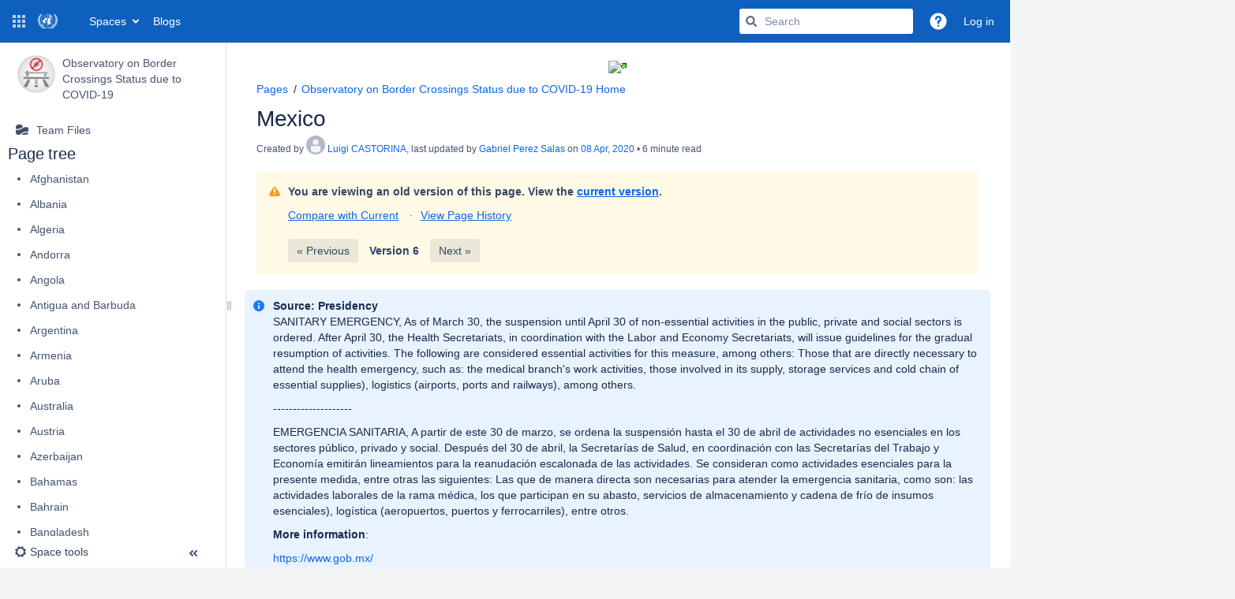

--- FILE ---
content_type: text/html;charset=UTF-8
request_url: https://wiki.unece.org/plugins/editor-loader/editor.action?atl_token=482cbc0e8d4a9d68ad64564db4206f4c21bb3a8f&parentPageId=&pageId=106301655&spaceKey=CTRBSBC&atl_after_login_redirect=%2Fpages%2Fviewpage.action&timeout=12000&_=1768936709848
body_size: 7435
content:

 

<div class="hidden">
        


<content tag="breadcrumbs">
    
    
    <nav aria-label="Breadcrumbs">
        <ol id="quickedit-breadcrumbs">
                                                            
                                
            <li class="first" >
                                
                                    <span class=""><a href="/spaces/CTRBSBC/overview" target="_blank">Observatory on Border Crossings Status due to COVID-19</a></span>
                                                                                                                    
                                
            <li>
                                
                                    <span class=""><a href="/collector/pages.action?key=CTRBSBC" target="_blank">Pages</a></span>
                                                                                                                    
                                
            <li>
                                
                                    <span class=""><a href="/spaces/CTRBSBC/pages/101548159/Observatory+on+Border+Crossings+Status+due+to+COVID-19+Home" target="_blank">Observatory on Border Crossings Status due to COVID-19 Home</a></span>
                                                                                                                    
                                
            <li>
                                
                                    <span class="edited-page-title"><a href="/spaces/CTRBSBC/pages/101548911/Mexico" target="_blank">Mexico</a></span>
                                                                                                    </ol>
    </nav>

</content>
</div>


        
    <div id="anonymous-warning" class="aui-message aui-message-warning closeable">You are not logged in. Any changes you make will be marked as <span class="smalltext">anonymous</span>. You may want to <a href="/login.action?os_destination=%2Fpages%2Fviewpage.action">Log In</a> if you already have an account.</div>

    <script type="text/x-template" title="editor-css" id="editor-css-resources">
<link rel="stylesheet" href="/s/35ca96fa278f9e07847c93917d6ad6f8-CDN/-s8cdi8/9204/1jtwilc/db103fef5f286c813ac6fe2f71018d1c/_/download/contextbatch/css/editor-content/batch.css?table-resizable.breaking-text=false" data-wrm-key="editor-content" data-wrm-batch-type="context" media="all">
<link rel="stylesheet" href="/s/-s8cdi8/9204/1jtwilc/40/_/styles/colors.css" media="all">
<link rel="stylesheet" href="/s/-s8cdi8/9204/1jtwilc/40/_/styles/custom.css" media="all">
</script>
<div class="editor-container">
<div id="link-browser-tab-items" class="hidden">
                <div title="Search" data-weight="10">search</div>
            <div title="Files" data-weight="30">attachments</div>
            <div title="Web link" data-weight="40">weblink</div>
            <div title="Advanced" data-weight="50">advanced</div>
    </div>
<div id="image-properties-tab-items" class="hidden">
                <div title="Description" data-weight="0">image-attributes</div>
            <div title="Effects" data-weight="10">image-effects</div>
    </div>


 










<div id="toolbar">
    <div id="rte-toolbar" class="aui-toolbar aui-toolbar2">

        <div class="aui-toolbar2-primary toolbar-primary" role="toolbar" aria-label="Editing tools">
            <ul class="aui-buttons rte-toolbar-group-formatting">
                            <li id="format-dropdown" class="toolbar-item toolbar-dropdown">
                    <div class="aui-dd-parent">
                        <a id="format-dropdown-display" href="#" class="toolbar-trigger aui-dd-trigger aui-button" data-control-id="formatselect">
                            <span class="dropdown-text">Paragraph</span>
                                        
    
    <span class="icon aui-icon aui-icon-small aui-iconfont-dropdown "></span>
                        </a>
                        <ul id="format-dropdown-display-menu" class="aui-dropdown hidden">
                            <li class="dropdown-item format-p" data-format="p" data-tooltip="Paragraph (Ctrl+0)">
    <a class="item-link" href="#">Paragraph</a>
</li>
                                <li class="dropdown-item format-h1" data-format="h1" data-tooltip="Heading 1 (Ctrl+1)">
    <a class="item-link" href="#">Heading 1</a>
</li>
                                <li class="dropdown-item format-h2" data-format="h2" data-tooltip="Heading 2 (Ctrl+2)">
    <a class="item-link" href="#">Heading 2</a>
</li>
                                <li class="dropdown-item format-h3" data-format="h3" data-tooltip="Heading 3 (Ctrl+3)">
    <a class="item-link" href="#">Heading 3</a>
</li>
                                <li class="dropdown-item format-h4" data-format="h4" data-tooltip="Heading 4 (Ctrl+4)">
    <a class="item-link" href="#">Heading 4</a>
</li>
                                <li class="dropdown-item format-h5" data-format="h5" data-tooltip="Heading 5 (Ctrl+5)">
    <a class="item-link" href="#">Heading 5</a>
</li>
                                <li class="dropdown-item format-h6" data-format="h6" data-tooltip="Heading 6 (Ctrl+6)">
    <a class="item-link" href="#">Heading 6</a>
</li>
                                <li class="dropdown-item format-pre" data-format="pre" data-tooltip="Preformatted (Ctrl+7)">
    <a class="item-link" href="#">Preformatted</a>
</li>
                                <li class="dropdown-item format-blockquote" data-format="blockquote" data-tooltip="Quote (Ctrl+8)">
    <a class="item-link" href="#">Quote</a>
</li>
                        </ul>
                    </div>
                </li>
            </ul>

            <ul class="aui-buttons rte-toolbar-group-style">
                
            <li class="toolbar-item aui-button aui-button-subtle" id="rte-button-bold"  data-tooltip="Bold (Ctrl+B)">
    <a class="toolbar-trigger" href="#" data-control-id="bold">
                    
    
    <span class="icon aui-icon aui-icon-small aui-iconfont-editor-bold ">Bold</span>
    </a>
</li>
                
            <li class="toolbar-item aui-button aui-button-subtle" id="rte-button-italic"  data-tooltip="Italic (Ctrl+I)">
    <a class="toolbar-trigger" href="#" data-control-id="italic">
                    
    
    <span class="icon aui-icon aui-icon-small aui-iconfont-editor-italic ">Italic</span>
    </a>
</li>
                
            <li class="toolbar-item aui-button aui-button-subtle" id="rte-button-underline"  data-tooltip="Underline (Ctrl+U)">
    <a class="toolbar-trigger" href="#" data-control-id="underline">
                    
    
    <span class="icon aui-icon aui-icon-small aui-iconfont-editor-underline ">Underline</span>
    </a>
</li>
                            <li id="color-picker-control" class="toolbar-item toolbar-splitbutton">
                    <a class="toolbar-trigger aui-button" href="#" id="rte-button-color"data-color="var(--ds-text, #172B4D)"data-tooltip="Colour"><span class="icon aui-icon aui-icon-small aui-iconfont-editor-color ">Colour picker</span><span class="selected-color"></span></a><div class="aui-dd-parent"><a class="toolbar-trigger aui-dd-trigger aui-button" href="#" id="rte-button-color-selector" data-control-id="colorSelector" data-tooltip="More colours"><span class="icon aui-icon aui-icon-small aui-iconfont-dropdown ">More colours</span></a><div class="color-picker-container"><div class="color-picker aui-dropdown hidden"><ul><li><a href="#" aria-label="Default text gray" data-tooltip="Default text gray" style="background-color: var(--ds-text, #172B4D)"data-color="var(--ds-text, #172B4D)">&nbsp;</a></li><li><a href="#" aria-label="Boldest red" data-tooltip="Boldest red" style="background-color: var(--ds-text-accent-red-bolder, #5D1F1A)"data-color="var(--ds-text-accent-red-bolder, #5D1F1A)">&nbsp;</a></li><li><a href="#" aria-label="Boldest orange" data-tooltip="Boldest orange" style="background-color: var(--ds-text-accent-orange-bolder, #702E00)"data-color="var(--ds-text-accent-orange-bolder, #702E00)">&nbsp;</a></li><li><a href="#" aria-label="Boldest yellow" data-tooltip="Boldest yellow" style="background-color: var(--ds-text-accent-yellow-bolder, #533F04)"data-color="var(--ds-text-accent-yellow-bolder, #533F04)">&nbsp;</a></li><li><a href="#" aria-label="Boldest lime" data-tooltip="Boldest lime" style="background-color: var(--ds-text-accent-lime-bolder, #37471F)"data-color="var(--ds-text-accent-lime-bolder, #37471F)">&nbsp;</a></li><li><a href="#" aria-label="Boldest green" data-tooltip="Boldest green" style="background-color: var(--ds-text-accent-green-bolder, #164B35)"data-color="var(--ds-text-accent-green-bolder, #164B35)">&nbsp;</a></li><li><a href="#" aria-label="Boldest teal" data-tooltip="Boldest teal" style="background-color: var(--ds-text-accent-teal-bolder, #164555)"data-color="var(--ds-text-accent-teal-bolder, #164555)">&nbsp;</a></li><li><a href="#" aria-label="Boldest blue" data-tooltip="Boldest blue" style="background-color: var(--ds-text-accent-blue-bolder, #09326C)"data-color="var(--ds-text-accent-blue-bolder, #09326C)">&nbsp;</a></li><li><a href="#" aria-label="Boldest pink" data-tooltip="Boldest pink" style="background-color: var(--ds-text-accent-magenta-bolder, #50253F)"data-color="var(--ds-text-accent-magenta-bolder, #50253F)">&nbsp;</a></li><li><a href="#" aria-label="Boldest purple" data-tooltip="Boldest purple" style="background-color: var(--ds-text-accent-purple-bolder, #352C63)"data-color="var(--ds-text-accent-purple-bolder, #352C63)">&nbsp;</a></li><li><a href="#" aria-label="Bolder gray" data-tooltip="Bolder gray" style="background-color: var(--ds-text-accent-gray, #44546F)"data-color="var(--ds-text-accent-gray, #44546F)">&nbsp;</a></li><li><a href="#" aria-label="Bolder red" data-tooltip="Bolder red" style="background-color: var(--ds-text-accent-red, #AE2E24)"data-color="var(--ds-text-accent-red, #AE2E24)">&nbsp;</a></li><li><a href="#" aria-label="Bolder orange" data-tooltip="Bolder orange" style="background-color: var(--ds-text-accent-orange, #A54800)"data-color="var(--ds-text-accent-orange, #A54800)">&nbsp;</a></li><li><a href="#" aria-label="Bolder yellow" data-tooltip="Bolder yellow" style="background-color: var(--ds-chart-yellow-bold-hovered, #946F00)"data-color="var(--ds-chart-yellow-bold-hovered, #946F00)">&nbsp;</a></li><li><a href="#" aria-label="Bolder lime" data-tooltip="Bolder lime" style="background-color: var(--ds-text-accent-lime, #4C6B1F)"data-color="var(--ds-text-accent-lime, #4C6B1F)">&nbsp;</a></li><li><a href="#" aria-label="Bolder green" data-tooltip="Bolder green" style="background-color: var(--ds-text-accent-green, #216E4E)"data-color="var(--ds-text-accent-green, #216E4E)">&nbsp;</a></li><li><a href="#" aria-label="Bolder teal" data-tooltip="Bolder teal" style="background-color: var(--ds-text-accent-teal, #206A83)"data-color="var(--ds-text-accent-teal, #206A83)">&nbsp;</a></li><li><a href="#" aria-label="Bolder blue" data-tooltip="Bolder blue" style="background-color: var(--ds-text-accent-blue, #0055CC)"data-color="var(--ds-text-accent-blue, #0055CC)">&nbsp;</a></li><li><a href="#" aria-label="Bolder pink" data-tooltip="Bolder pink" style="background-color: var(--ds-text-accent-magenta, #943D73)"data-color="var(--ds-text-accent-magenta, #943D73)">&nbsp;</a></li><li><a href="#" aria-label="Bolder purple" data-tooltip="Bolder purple" style="background-color: var(--ds-text-accent-purple, #5E4DB2)"data-color="var(--ds-text-accent-purple, #5E4DB2)">&nbsp;</a></li><li><a href="#" aria-label="Gray" data-tooltip="Gray" style="background-color: var(--ds-background-accent-gray-bolder, #626F86)"data-color="var(--ds-background-accent-gray-bolder, #626F86)">&nbsp;</a></li><li><a href="#" aria-label="Red" data-tooltip="Red" style="background-color: var(--ds-background-accent-red-bolder, #C9372C)"data-color="var(--ds-background-accent-red-bolder, #C9372C)">&nbsp;</a></li><li><a href="#" aria-label="Orange" data-tooltip="Orange" style="background-color: var(--ds-background-accent-orange-bolder, #C25100)"data-color="var(--ds-background-accent-orange-bolder, #C25100)">&nbsp;</a></li><li><a href="#" aria-label="Yellow" data-tooltip="Yellow" style="background-color: var(--ds-background-warning-bold-pressed, #CF9F02)"data-color="var(--ds-background-warning-bold-pressed, #CF9F02)">&nbsp;</a></li><li><a href="#" aria-label="Lime" data-tooltip="Lime" style="background-color: var(--ds-background-accent-lime-bolder, #5B7F24)"data-color="var(--ds-background-accent-lime-bolder, #5B7F24)">&nbsp;</a></li><li><a href="#" aria-label="Green" data-tooltip="Green" style="background-color: var(--ds-background-accent-green-bolder, #1F845A)"data-color="var(--ds-background-accent-green-bolder, #1F845A)">&nbsp;</a></li><li><a href="#" aria-label="Teal" data-tooltip="Teal" style="background-color: var(--ds-background-accent-teal-bolder, #227D9B)"data-color="var(--ds-background-accent-teal-bolder, #227D9B)">&nbsp;</a></li><li><a href="#" aria-label="Blue" data-tooltip="Blue" style="background-color: var(--ds-background-accent-blue-bolder, #0C66E4)"data-color="var(--ds-background-accent-blue-bolder, #0C66E4)">&nbsp;</a></li><li><a href="#" aria-label="Pink" data-tooltip="Pink" style="background-color: var(--ds-background-accent-magenta-bolder, #AE4787)"data-color="var(--ds-background-accent-magenta-bolder, #AE4787)">&nbsp;</a></li><li><a href="#" aria-label="Purple" data-tooltip="Purple" style="background-color: var(--ds-background-accent-purple-bolder, #6E5DC6)"data-color="var(--ds-background-accent-purple-bolder, #6E5DC6)">&nbsp;</a></li><li><a href="#" aria-label="Subtle gray" data-tooltip="Subtle gray" style="background-color: var(--ds-chart-gray-bold, #8590A2)"data-color="var(--ds-chart-gray-bold, #8590A2)">&nbsp;</a></li><li><a href="#" aria-label="Subtle red" data-tooltip="Subtle red" style="background-color: var(--ds-background-accent-red-subtle, #F87168)"data-color="var(--ds-background-accent-red-subtle, #F87168)">&nbsp;</a></li><li><a href="#" aria-label="Subtle orange" data-tooltip="Subtle orange" style="background-color: var(--ds-background-accent-orange-subtler-pressed, #FEA362)"data-color="var(--ds-background-accent-orange-subtler-pressed, #FEA362)">&nbsp;</a></li><li><a href="#" aria-label="Subtle yellow" data-tooltip="Subtle yellow" style="background-color: var(--ds-background-warning-bold, #F5CD47)"data-color="var(--ds-background-warning-bold, #F5CD47)">&nbsp;</a></li><li><a href="#" aria-label="Subtle lime" data-tooltip="Subtle lime" style="background-color: var(--ds-icon-accent-lime, #6A9A23)"data-color="var(--ds-icon-accent-lime, #6A9A23)">&nbsp;</a></li><li><a href="#" aria-label="Subtle green" data-tooltip="Subtle green" style="background-color: var(--ds-icon-success, #22A06B)"data-color="var(--ds-icon-success, #22A06B)">&nbsp;</a></li><li><a href="#" aria-label="Subtle teal" data-tooltip="Subtle teal" style="background-color: var(--ds-icon-accent-teal, #2898BD)"data-color="var(--ds-icon-accent-teal, #2898BD)">&nbsp;</a></li><li><a href="#" aria-label="Subtle blue" data-tooltip="Subtle blue" style="background-color: var(--ds-icon-accent-blue, #1D7AFC)"data-color="var(--ds-icon-accent-blue, #1D7AFC)">&nbsp;</a></li><li><a href="#" aria-label="Subtle pink" data-tooltip="Subtle pink" style="background-color: var(--ds-icon-accent-magenta, #CD519D)"data-color="var(--ds-icon-accent-magenta, #CD519D)">&nbsp;</a></li><li><a href="#" aria-label="Subtle purple" data-tooltip="Subtle purple" style="background-color: var(--ds-icon-accent-purple, #8270DB)"data-color="var(--ds-icon-accent-purple, #8270DB)">&nbsp;</a></li><li><a href="#" aria-label="Subtlest gray" data-tooltip="Subtlest gray" style="background-color: var(--ds-text-inverse, #FFFFFF)"data-color="var(--ds-text-inverse, #FFFFFF)">&nbsp;</a></li><li><a href="#" aria-label="Subtlest red" data-tooltip="Subtlest red" style="background-color: var(--ds-background-accent-red-subtle-pressed, #FFD5D2)"data-color="var(--ds-background-accent-red-subtle-pressed, #FFD5D2)">&nbsp;</a></li><li><a href="#" aria-label="Subtlest orange" data-tooltip="Subtlest orange" style="background-color: var(--ds-background-accent-orange-subtle-pressed, #FEDEC8)"data-color="var(--ds-background-accent-orange-subtle-pressed, #FEDEC8)">&nbsp;</a></li><li><a href="#" aria-label="Subtlest yellow" data-tooltip="Subtlest yellow" style="background-color: var(--ds-background-accent-yellow-subtlest-hovered, #F8E6A0)"data-color="var(--ds-background-accent-yellow-subtlest-hovered, #F8E6A0)">&nbsp;</a></li><li><a href="#" aria-label="Subtlest lime" data-tooltip="Subtlest lime" style="background-color: var(--ds-background-accent-lime-subtle-pressed, #D3F1A7)"data-color="var(--ds-background-accent-lime-subtle-pressed, #D3F1A7)">&nbsp;</a></li><li><a href="#" aria-label="Subtlest green" data-tooltip="Subtlest green" style="background-color: var(--ds-background-accent-green-subtle-pressed, #BAF3DB)"data-color="var(--ds-background-accent-green-subtle-pressed, #BAF3DB)">&nbsp;</a></li><li><a href="#" aria-label="Subtlest teal" data-tooltip="Subtlest teal" style="background-color: var(--ds-background-accent-teal-subtle-pressed, #C6EDFB)"data-color="var(--ds-background-accent-teal-subtle-pressed, #C6EDFB)">&nbsp;</a></li><li><a href="#" aria-label="Subtlest blue" data-tooltip="Subtlest blue" style="background-color: var(--ds-background-accent-blue-subtle-pressed, #CCE0FF)"data-color="var(--ds-background-accent-blue-subtle-pressed, #CCE0FF)">&nbsp;</a></li><li><a href="#" aria-label="Subtlest pink" data-tooltip="Subtlest pink" style="background-color: var(--ds-background-accent-magenta-subtle-pressed, #FDD0EC)"data-color="var(--ds-background-accent-magenta-subtle-pressed, #FDD0EC)">&nbsp;</a></li><li><a href="#" aria-label="Subtlest purple" data-tooltip="Subtlest purple" style="background-color: var(--ds-background-accent-purple-subtle-pressed, #DFD8FD)"data-color="var(--ds-background-accent-purple-subtle-pressed, #DFD8FD)">&nbsp;</a></li></ul></div></div></div>
                </li>
                <li id="more-menu" class="toolbar-item toolbar-dropdown">
                    <div class="aui-dd-parent">
                        <a id="rte-button-more" href="#" class="toolbar-trigger aui-dd-trigger aui-button"  data-tooltip='More'>
                                        
    
    <span class="icon aui-icon aui-icon-small aui-iconfont-editor-styles ">Formatting</span>
                                            
    
    <span class="icon aui-icon aui-icon-small aui-iconfont-dropdown "></span>
                        </a>
                        <div id="rte-button-more-menu" class="aui-dropdown grouped hidden">
                            <div class="grouped-dropdown-item">
                                <ul>
                                                        <li class="dropdown-item more-menu-trigger" data-control-id="strikethrough"  data-tooltip="Strikethrough (Ctrl+Shift+S)" >
    <a id="rte-strikethrough" class="item-link" href="#">
                    
    
    <span class="icon aui-icon aui-icon-small aui-iconfont-check hidden"></span>
Strikethrough
    </a>
</li>
                                                        <li class="dropdown-item more-menu-trigger" data-control-id="sub"  data-tooltip="Subscript (Ctrl+Shift+,)" >
    <a id="rte-sub" class="item-link" href="#">
                    
    
    <span class="icon aui-icon aui-icon-small aui-iconfont-check hidden"></span>
Subscript
    </a>
</li>
                                                        <li class="dropdown-item more-menu-trigger" data-control-id="sup"  data-tooltip="Superscript (Ctrl+Shift+.)" >
    <a id="rte-sup" class="item-link" href="#">
                    
    
    <span class="icon aui-icon aui-icon-small aui-iconfont-check hidden"></span>
Superscript
    </a>
</li>
                                                        <li class="dropdown-item more-menu-trigger" data-control-id="monospace"  data-tooltip="Format text with monospaced font (Ctrl+Shift+M)" >
    <a id="rte-monospace" class="item-link" href="#">
                    
    
    <span class="icon aui-icon aui-icon-small aui-iconfont-check hidden"></span>
Monospace
    </a>
</li>

                                                                                                                </ul>
                            </div>
                            <div class="grouped-dropdown-item">
                                <ul>
                                                                        <li class="dropdown-item more-menu-trigger no-icon" data-format="removeformat"  data-tooltip="Clears formatting on currently selected text (Ctrl+\)" >
<a  id="rte-removeformat" class="item-link" href="#">
    Clear formatting
</a>
</li>
                                </ul>
                            </div>
                        </div>
                    </div>

                </li>
            </ul>

            <ul class="aui-buttons rte-toolbar-group-lists">
                
            <li class="toolbar-item aui-button aui-button-subtle" id="rte-button-bullist"  data-tooltip="Bullet list (Ctrl+Shift+B)">
    <a class="toolbar-trigger" href="#" data-control-id="bullist">
                    
    
    <span class="icon aui-icon aui-icon-small aui-iconfont-editor-list-bullet ">Bullet list</span>
    </a>
</li>
                    
            <li class="toolbar-item aui-button aui-button-subtle" id="rte-button-numlist"  data-tooltip="Numbered list (Ctrl+Shift+N)">
    <a class="toolbar-trigger" href="#" data-control-id="numlist">
                    
    
    <span class="icon aui-icon aui-icon-small aui-iconfont-editor-list-number ">Numbered list</span>
    </a>
</li>
            </ul>
                            <ul class="aui-buttons rte-toolbar-group-task-lists">
                    
            <li class="toolbar-item aui-button aui-button-subtle" id="rte-button-tasklist"  data-tooltip="Task list ([ then ])">
    <a class="toolbar-trigger" href="#" data-control-id="tasklist">
                    
    
    <span class="icon aui-icon aui-icon-small aui-iconfont-editor-task ">Task list</span>
    </a>
</li>
                </ul>
            
            <ul class="aui-buttons rte-toolbar-group-indentation">
                
            <li class="toolbar-item aui-button aui-button-subtle" id="rte-button-outdent"  data-tooltip="Outdent">
    <a class="toolbar-trigger" href="#" data-control-id="outdent">
                    
    
    <span class="icon aui-icon aui-icon-small aui-iconfont-indent-left ">Outdent</span>
    </a>
</li>
                    
            <li class="toolbar-item aui-button aui-button-subtle" id="rte-button-indent"  data-tooltip="Indent">
    <a class="toolbar-trigger" href="#" data-control-id="indent">
                    
    
    <span class="icon aui-icon aui-icon-small aui-iconfont-indent-right ">Indent</span>
    </a>
</li>
            </ul>

            <ul class="aui-buttons rte-toolbar-group-justification">
                
            <li class="toolbar-item aui-button aui-button-subtle" id="rte-button-justifyleft"  data-tooltip="Align left">
    <a class="toolbar-trigger" href="#" data-control-id="justifyleft">
                    
    
    <span class="icon aui-icon aui-icon-small aui-iconfont-editor-align-left ">Align left</span>
    </a>
</li>
                    
            <li class="toolbar-item aui-button aui-button-subtle" id="rte-button-justifycenter"  data-tooltip="Align center">
    <a class="toolbar-trigger" href="#" data-control-id="justifycenter">
                    
    
    <span class="icon aui-icon aui-icon-small aui-iconfont-editor-align-center ">Align center</span>
    </a>
</li>
                    
            <li class="toolbar-item aui-button aui-button-subtle" id="rte-button-justifyright"  data-tooltip="Align right">
    <a class="toolbar-trigger" href="#" data-control-id="justifyright">
                    
    
    <span class="icon aui-icon aui-icon-small aui-iconfont-editor-align-right ">Align right</span>
    </a>
</li>
            </ul>

                            <ul class="aui-buttons hidden" id="page-layout-2-group">
                    <li id="page-layout-2" class="toolbar-item" data-tooltip='Page layout'>
                        <a href="#" class="aui-button aui-button-subtle toolbar-trigger" id="rte-button-pagelayout-2">
                                        
    
    <span class="icon aui-icon aui-icon-small aui-iconfont-editor-layout ">Page layout</span>
                        </a>
                    </li>
                </ul>
            

            <ul class="aui-buttons rte-toolbar-group-files hidden"></ul>

            <ul class="aui-buttons rte-toolbar-group-link no-separator">
                <li class="toolbar-item" data-tooltip='Insert link (Ctrl+K)'>
                    <a id="rte-button-link" class="toolbar-trigger aui-button aui-button-subtle" href="#" data-control-id="linkbrowserButton" aria-label="Insert link">
                                    
    
    <span class="icon aui-icon aui-icon-small aui-iconfont-link "></span>
                        <span class="trigger-text">Link</span>
                    </a>
                </li>
            </ul>

            <ul class="aui-buttons rte-toolbar-group-table no-separator">
                <li class="toolbar-item toolbar-dropdown" id="insert-table-dropdown">
                    <div class="aui-dd-parent">
                        <a href="#" class="toolbar-trigger aui-dd-trigger aui-button aui-button-subtle" id="rte-button-insert-table" data-tooltip='Insert table' aria-label="Insert table">
                                        
    
    <span class="icon aui-icon aui-icon-small aui-iconfont-editor-table "></span>
                            <span class="dropdown-text">Table</span>
                                        
    
    <span class="icon aui-icon aui-icon-small aui-iconfont-dropdown "></span>
                        </a>

                        <div id="table-picker-container" class="hidden aui-box-shadow">
                            <div class="table-picker-box" data-tooltip='Hold SHIFT for a table without a heading. Use up/down arrow keys for rows & left/right arrow keys for columns and press enter to insert the table.'>
                                <div class="table-picker-background">
                                    <div class="picker picker-cell"></div>
                                    <div class="picker picker-heading heading"></div>
                                    <div class="picker picker-selected-cell"></div>
                                    <div class="picker picker-selected-heading heading"></div>
                                </div>
                                <p class="desc" role="status" aria-live="polite"></p>
                            </div>
                        </div>
                    </div>
                </li>
            </ul>

                                    
            
            <ul class="aui-buttons rte-toolbar-group-insert no-separator">
                <li class="toolbar-item toolbar-dropdown" id="insert-menu">
                    <div class="aui-dd-parent">
                        <a href="#" class="toolbar-trigger aui-dd-trigger aui-button aui-button-subtle" id="rte-button-insert" data-tooltip='Insert more content' aria-label="Insert more content">
                                        
    
    <span class="icon aui-icon aui-icon-small aui-iconfont-add "></span>
                            <span class="dropdown-text">Insert</span>
                                        
    
    <span class="icon aui-icon aui-icon-small aui-iconfont-dropdown "></span>
                        </a>

                        <div id="insert-menu-options" class="aui-dropdown grouped hidden">
                            <div class="grouped-dropdown-item">
                                <span class="assistive">Insert content</span>
                                <ul id="content-insert-list">
                                    
        
                <li class="dropdown-item content-image" data-command="mceConfimage"  data-tooltip="Insert files and images (Ctrl+M)" >
<a  id="rte-insert-image" class="item-link" href="#">
                
    
    <span class="icon aui-icon aui-icon-small aui-iconfont-image "></span>
 Files and images
</a>
</li>
                                            
        
                <li class="dropdown-item content-link" data-control-id="linkbrowserButton"  data-tooltip="Insert link (Ctrl+K)" >
<a  id="rte-insert-link" class="item-link" href="#">
                
    
    <span class="icon aui-icon aui-icon-small aui-iconfont-link "></span>
 Link
</a>
</li>
                                            
        
                <li class="dropdown-item content-wikimarkup" data-command="InsertWikiMarkup"  data-tooltip="Insert markup (Ctrl+Shift+D)" >
<a  id="rte-insert-wikimarkup" class="item-link" href="#">
                
    
    <span class="icon aui-icon aui-icon-small aui-iconfont-code "></span>
 Markup
</a>
</li>
                                            
    
                <li class="dropdown-item content-hr" data-command="InsertHorizontalRule"  data-tooltip="Insert horizontal rule (----)" >
<a  id="rte-insert-hr" class="item-link" href="#">
                
    
    <span class="icon aui-icon aui-icon-small aui-iconfont-horizontal-rule "></span>
 Horizontal rule
</a>
</li>
                                                                                
        
                <li class="dropdown-item content-tasklist" data-command="InsertInlineTaskListNoToggle"  data-tooltip="Insert task list ([ then ])" >
<a  id="rte-insert-tasklist" class="item-link" href="#">
                
    
    <span class="icon aui-icon aui-icon-small aui-iconfont-task "></span>
 Task list
</a>
</li>
                                                                            
        
                <li class="dropdown-item content-date" data-command="confMenuInsertDate"  data-tooltip="Insert date (/ then /)" >
<a  id="rte-insert-date" class="item-link" href="#">
                
    
    <span class="icon aui-icon aui-icon-small aui-iconfont-calendar "></span>
 Date
</a>
</li>
                                            
    
                <li class="dropdown-item content-symbol" data-command="confCharmap"  data-tooltip="Insert symbol" >
<a  id="rte-insert-symbol" class="item-link" href="#">
                
    
    <span class="icon aui-icon aui-icon-small aui-iconfont-symbol "></span>
 Symbol
</a>
</li>
                                    </ul>
                                <span class="assistive">Insert macro</span>
                                <ul id="macro-insert-list">
                                                                                                                                                                                                <li class="dropdown-item macro-insertmention-button" data-macro-name="insertmention-button"  data-tooltip="Insert 'User mention' macro" >
<a  id="insertmention-button" class="item-link" href="#">
                
    
    <span class="icon aui-icon aui-icon-small aui-iconfont-mention "></span>
 User mention
</a>
</li>
                                                                                                                                                            <li class="dropdown-item macro-table-plus" data-macro-name="table-plus"  data-tooltip="Insert 'Table Plus' macro" >
<a  id="table-plus" class="item-link" href="#">
                        
    
    <span class="icon "></span>
 Table Plus
</a>
</li>
                                                                                                                                                            <li class="dropdown-item macro-gliffy" data-macro-name="gliffy"  data-tooltip="Insert 'Gliffy Diagram' macro" >
<a  id="gliffy" class="item-link" href="#">
                        
    
    <span class="icon "></span>
 Gliffy Diagram
</a>
</li>
                                                                                                                                                            <li class="dropdown-item macro-jiralink" data-macro-name="jiralink"  data-tooltip="Insert 'Jira Issue/Filter' macro" >
<a  id="jiralink" class="item-link" href="#">
                
    
    <span class="icon aui-icon aui-icon-small aui-iconfont-jira "></span>
 Jira Issue/Filter
</a>
</li>
                                                                                                                                                            <li class="dropdown-item macro-info" data-macro-name="info"  data-tooltip="Insert 'Info' macro" >
<a  id="info" class="item-link" href="#">
                
    
    <span class="icon aui-icon aui-icon-small aui-iconfont-info-filled "></span>
 Info
</a>
</li>
                                                                                                                                                            <li class="dropdown-item macro-status" data-macro-name="status"  data-tooltip="Insert 'Status' macro" >
<a  id="status" class="item-link" href="#">
                        
    
    <span class="icon confluence-icon-status-macro"></span>
 Status
</a>
</li>
                                                                                                                                                            <li class="dropdown-item macro-team-files" data-macro-name="team-files"  data-tooltip="Insert 'Team Files' macro" >
<a  id="team-files" class="item-link" href="#">
                        
    
    <span class="icon "></span>
 Team Files
</a>
</li>
                                                                                                                                                            <li class="dropdown-item macro-gallery" data-macro-name="gallery"  data-tooltip="Insert 'Gallery' macro" >
<a  id="gallery" class="item-link" href="#">
                
    
    <span class="icon aui-icon aui-icon-small aui-iconfont-gallery "></span>
 Gallery
</a>
</li>
                                                                                                                                                            <li class="dropdown-item macro-toc" data-macro-name="toc"  data-tooltip="Insert 'Table of Contents' macro" >
<a  id="toc" class="item-link" href="#">
                
    
    <span class="icon aui-icon aui-icon-small aui-iconfont-overview "></span>
 Table of Contents
</a>
</li>
                                                                                                                                                            <li class="dropdown-item macro-lref-gdrive-file" data-macro-name="lref-gdrive-file"  data-tooltip="Insert 'Google Drive Live Link                ' macro" >
<a  id="lref-gdrive-file" class="item-link" href="#">
                        
    
    <span class="icon "></span>
 Google Drive Live Link                
</a>
</li>
                                                                                                                                                            <li class="dropdown-item macro-lref-gdrive-files-list" data-macro-name="lref-gdrive-files-list"  data-tooltip="Insert 'Embedded Google Drive Folder                ' macro" >
<a  id="lref-gdrive-files-list" class="item-link" href="#">
                        
    
    <span class="icon "></span>
 Embedded Google Drive Folder                
</a>
</li>
                                                                                                                                                            <li class="dropdown-item macro-lref-gdrive-embedded-file" data-macro-name="lref-gdrive-embedded-file"  data-tooltip="Insert 'Embedded Google Drive File                ' macro" >
<a  id="lref-gdrive-embedded-file" class="item-link" href="#">
                        
    
    <span class="icon "></span>
 Embedded Google Drive File                
</a>
</li>
                                                                                                                                                            <li class="dropdown-item macro-lref-gdrive-query-list" data-macro-name="lref-gdrive-query-list"  data-tooltip="Insert 'Google Drive Search Result                ' macro" >
<a  id="lref-gdrive-query-list" class="item-link" href="#">
                        
    
    <span class="icon "></span>
 Google Drive Search Result                
</a>
</li>
                                                                                                                                                            <li class="dropdown-item macro-lref-gdrive-children-gallery" data-macro-name="lref-gdrive-children-gallery"  data-tooltip="Insert 'Google Drive Folder Gallery                ' macro" >
<a  id="lref-gdrive-children-gallery" class="item-link" href="#">
                        
    
    <span class="icon "></span>
 Google Drive Folder Gallery                
</a>
</li>
                                                                    </ul>
                            </div>
                            <div class="grouped-dropdown-item">
                                <ul id="more-macros-list">
                                    
        
                <li class="dropdown-item content-macro" data-command="mceConfMacroBrowser"  data-tooltip="Open the macro browser (Ctrl+Shift+A)" >
<a  id="rte-insert-macro" class="item-link" href="#">
    Other macros
</a>
</li>
                                    </ul>
                            </div>
                        </div>
                    </div>
                </li>
            </ul>

                            <ul class="aui-buttons rte-toolbar-group-page-layouts-section-types">
                    <li id="pagelayout-menu" class="toolbar-item toolbar-dropdown">
                        <div class="aui-dd-parent">
                            <a href="#" class="toolbar-trigger aui-dd-trigger aui-button aui-button-subtle" id="rte-button-pagelayout" data-tooltip='Page layout'>
                                            
    
    <span class="icon aui-icon aui-icon-small aui-iconfont-layout aui-iconfont-editor-layout icon-layout">Page layout</span>
                                            
    
    <span class="icon aui-icon aui-icon-small aui-iconfont-dropdown "></span>
                            </a>

                            <ul id="pagelayout-menu-options" class="aui-dropdown hidden">
                                <li class="dropdown-item" data-tooltip="No layout">
    <a href="#" class="item-link" data-atlassian-layout='{"name": "pagelayout-none", "columns": 0   }' >
                    
    
    <span class="icon aui-icon aui-icon-small aui-iconfont-check hidden"></span>
                    
    
    <span class="icon aui-icon aui-icon-small aui-iconfont-layout pagelayout-none icon-layout">No layout</span>
    </a>
</li>
                                <li class="dropdown-item" data-tooltip="Two column (simple)">
    <a href="#" class="item-link" data-atlassian-layout='{"name": "pagelayout-two-simple", "columns": [&quot;&quot;, &quot;&quot;]   }' >
                    
    
    <span class="icon aui-icon aui-icon-small aui-iconfont-check hidden"></span>
                    
    
    <span class="icon aui-icon aui-icon-small aui-iconfont-layout pagelayout-two-simple icon-layout">Two column (simple)</span>
    </a>
</li>
                                <li class="dropdown-item" data-tooltip="Two column (simple, left sidebar)">
    <a href="#" class="item-link" data-atlassian-layout='{"name": "pagelayout-two-simple-left", "columns": [&quot;aside&quot;, &quot;large&quot;]   }' >
                    
    
    <span class="icon aui-icon aui-icon-small aui-iconfont-check hidden"></span>
                    
    
    <span class="icon aui-icon aui-icon-small aui-iconfont-layout pagelayout-two-simple-left icon-layout">Two column (simple, left sidebar)</span>
    </a>
</li>
                                <li class="dropdown-item" data-tooltip="Two column (simple, right sidebar)">
    <a href="#" class="item-link" data-atlassian-layout='{"name": "pagelayout-two-simple-right", "columns": [&quot;large&quot;, &quot;aside&quot;]   }' >
                    
    
    <span class="icon aui-icon aui-icon-small aui-iconfont-check hidden"></span>
                    
    
    <span class="icon aui-icon aui-icon-small aui-iconfont-layout pagelayout-two-simple-right icon-layout">Two column (simple, right sidebar)</span>
    </a>
</li>
                                <li class="dropdown-item" data-tooltip="Three column (simple)">
    <a href="#" class="item-link" data-atlassian-layout='{"name": "pagelayout-three-simple", "columns": [&quot;&quot;, &quot;&quot;, &quot;&quot;]   }' >
                    
    
    <span class="icon aui-icon aui-icon-small aui-iconfont-check hidden"></span>
                    
    
    <span class="icon aui-icon aui-icon-small aui-iconfont-layout pagelayout-three-simple icon-layout">Three column (simple)</span>
    </a>
</li>
                                <li class="dropdown-item" data-tooltip="Two column">
    <a href="#" class="item-link" data-atlassian-layout='{"name": "pagelayout-two", "columns": [&quot;&quot;, &quot;&quot;] , "header": true  , "footer":true  }' >
                    
    
    <span class="icon aui-icon aui-icon-small aui-iconfont-check hidden"></span>
                    
    
    <span class="icon aui-icon aui-icon-small aui-iconfont-layout pagelayout-two icon-layout">Two column</span>
    </a>
</li>
                                <li class="dropdown-item" data-tooltip="Two column (left sidebar)">
    <a href="#" class="item-link" data-atlassian-layout='{"name": "pagelayout-two-left", "columns": [&quot;aside&quot;, &quot;large&quot;] , "header": true  , "footer":true  }' >
                    
    
    <span class="icon aui-icon aui-icon-small aui-iconfont-check hidden"></span>
                    
    
    <span class="icon aui-icon aui-icon-small aui-iconfont-layout pagelayout-two-left icon-layout">Two column (left sidebar)</span>
    </a>
</li>
                                <li class="dropdown-item" data-tooltip="Two column (right sidebar)">
    <a href="#" class="item-link" data-atlassian-layout='{"name": "pagelayout-two-right", "columns": [&quot;large&quot;, &quot;aside&quot;] , "header": true  , "footer":true  }' >
                    
    
    <span class="icon aui-icon aui-icon-small aui-iconfont-check hidden"></span>
                    
    
    <span class="icon aui-icon aui-icon-small aui-iconfont-layout pagelayout-two-right icon-layout">Two column (right sidebar)</span>
    </a>
</li>
                                <li class="dropdown-item" data-tooltip="Three column">
    <a href="#" class="item-link" data-atlassian-layout='{"name": "pagelayout-three", "columns": [&quot;&quot;, &quot;&quot;, &quot;&quot;] , "header": true  , "footer":true  }' >
                    
    
    <span class="icon aui-icon aui-icon-small aui-iconfont-check hidden"></span>
                    
    
    <span class="icon aui-icon aui-icon-small aui-iconfont-layout pagelayout-three icon-layout">Three column</span>
    </a>
</li>
                                <li class="dropdown-item" data-tooltip="Three column (left and right sidebars)">
    <a href="#" class="item-link" data-atlassian-layout='{"name": "pagelayout-three-sidebars", "columns": [&quot;sidebars&quot;, &quot;large&quot;, &quot;sidebars&quot;] , "header": true  , "footer":true  }' >
                    
    
    <span class="icon aui-icon aui-icon-small aui-iconfont-check hidden"></span>
                    
    
    <span class="icon aui-icon aui-icon-small aui-iconfont-layout pagelayout-three-sidebars icon-layout">Three column (left and right sidebars)</span>
    </a>
</li>
                            </ul>
                        </div>
                    </li>
                </ul>
            
                        
            <ul class="aui-buttons aui-button-subtle rte-toolbar-group-undo">
                
            <li class="toolbar-item aui-button aui-button-subtle" id="rte-button-undo"  data-tooltip="Undo (Ctrl+Z)">
    <a class="toolbar-trigger" href="#" data-control-id="undo">
                    
    
    <span class="icon aui-icon aui-icon-small aui-iconfont-undo ">Undo</span>
    </a>
</li>
                    
            <li class="toolbar-item aui-button aui-button-subtle" id="rte-button-redo"  data-tooltip="Redo (Ctrl+Y)">
    <a class="toolbar-trigger" href="#" data-control-id="redo">
                    
    
    <span class="icon aui-icon aui-icon-small aui-iconfont-redo ">Redo</span>
    </a>
</li>
            </ul>
        </div>                                                    <div id="draft-status" style="display:none"></div>
                <div class="aui-toolbar2-secondary">
            <ul class="aui-buttons aui-button-subtle rte-toolbar-group-searchreplace">
                <li class="toolbar-item aui-button aui-button-subtle" id="rte-button-searchreplace"  data-tooltip="Find/Replace">
    <a class="toolbar-trigger" href="#" data-control-id="searchreplace">
                    
    
    <span class="icon aui-icon aui-icon-small aui-iconfont-search ">Find/Replace</span>
    </a>
</li>
            </ul>
            <ul class="aui-buttons aui-button-subtle rte-toolbar-group-help">
                <li class="toolbar-item aui-button aui-button-subtle" id="rte-button-help"  data-tooltip="Help">
    <a class="toolbar-trigger" href="#" data-control-id="help">
                    
    
    <span class="icon aui-icon aui-icon-small aui-iconfont-editor-help ">Keyboard shortcuts help</span>
    </a>
</li>
            </ul>
        </div>    </div></div>


            <div id="editor-notifications-container"><div id="editor-messages"><div id="anonymous-warning" class="aui-message aui-message-warning closeable">You are not logged in. Any changes you make will be marked as <span class="smalltext">anonymous</span>. You may want to <a href="/login.action?os_destination=%2Fpages%2Fviewpage.action">Log In</a> if you already have an account.</div><div id='heartbeat-div' class="hidden"><div class="aui-message info closeable">This page is also being edited by <span id="other-users-span"></span>. Your changes will be merged with theirs when you save.</div></div></div><div id="all-messages"><div id="action-messages-notifications"></div></div></div><div id="editor-precursor"><div class="cell"><div class="aui-buttons aui-toolbar2"><button class="aui-button aui-button-subtle rte-button-labels" type="button" data-tooltip="Labels" id="rte-button-labels" data-explicit-restrictions="" data-inherited-restrictions=""aria-label="Edit page labels"><span class="icon aui-icon aui-icon-small aui-iconfont-devtools-tag"></span></button></div><div id="content-title-div" class=""><input type="text" name="title" id="content-title" class="text pagetitle" autocomplete="off"value="Mexico" placeholder="Page title" aui-skip-link-target="edit title"aria-label="Page title"></div></div></div>

<div id="wysiwyg">
    <div id="rte" class="cell editor-default ">
        <textarea id="wysiwygTextarea" name="wysiwygContent" class="hidden tinymce-editor" aria-label="Editor content"></textarea>
    </div>
</div>
<div id="editor-html-source-container" class="hidden">
    <textarea id="editor-html-source" class="monospaceInput" aria-label="Editor html source"></textarea>
</div>

<div id="preview">
    <div id="previewArea" class="cell">
    </div>
</div>

    <div id="savebar-container"><div id="rte-savebar" class="aui-toolbar aui-toolbar2"><div class="toolbar-split toolbar-split-row"><div class="toolbar-split toolbar-split-left"><div class="aui-buttons"></div></div><div class="aui-buttons toolbar-split toolbar-split-right"><div id="pluggable-status-container" class="toolbar-item rte-toolbar-pluggable-status"><div id="pluggable-status"></div></div><div class="aui-buttons" id="rte-savebar-tinymce-plugin-point"></div><div class="aui-buttons"><span id="rte-spinner" class="toolbar-item ">&nbsp;</span></div><div class="aui-buttons toolbar-group-edit hidden"><button id="rte-button-edit" class="aui-button" title="Return To edit Mode" type="button"><span class="trigger-text">Edit</span></button></div><div class="aui-buttons toolbar-group-preview toolbar-group-preview-page toolbar-group-preview-non-shared-draft"><button class="aui-button toolbar-item" id="rte-button-preview" title="Preview" type="button"><span class="trigger-text">Preview</span></button></div><div class="save-button-container"><button class="aui-button aui-button-primary" type="submit" id="rte-button-publish" name="confirm" value="Save" title="Save"><span class="trigger-text">Save</span></button></div><div class="aui-buttons cancel-button-container-shared-draft"><button class="aui-button" type="submit" id="rte-button-cancel" name="cancel" value="cancel">Close</button></div></div></div></div></div>

</div><script type="text/x-template" title="dynamic-editor-metadata" id="dynamic-editor-metadata-template"><meta name="ajs-use-watch" content="false">
<meta name="ajs-attachment-source-content-id" content="101548911">
<meta name="ajs-use-inline-tasks" content="true">
<meta name="ajs-heartbeat" content="true">
<meta name="ajs-action-locale" content="en_GB">
<meta name="ajs-editor-plugin-resource-prefix" content="/s/-s8cdi8/9204/1jtwilc/9.5.4/_">
<meta name="ajs-edit-mode" content="legacy">
<meta name="ajs-user-watching-own-content" content="false">
<meta name="ajs-new-page" content="false">
<meta name="ajs-editor-mode" content="richtext">
<meta name="ajs-auto-start" content="false">
<meta name="ajs-conf-revision" content="confluence$content$101548911.40">
<meta name="ajs-sync-revision-source" content="synchrony">
<meta name="ajs-draft-id" content="0">
<meta name="ajs-draft-share-id" content="">
<meta name="ajs-content-type" content="page">
<meta name="ajs-collaborative-editor-status" content="">
<meta name="ajs-existing-draft-id" content="0">
<meta name="ajs-content-id" content="101548911">
<meta name="ajs-form-name" content="inlinecommentform">
<meta name="ajs-can-attach-files" content="false">
<meta name="ajs-show-draft-message" content="false">
<meta name="ajs-shared-drafts" content="false">
<meta name="ajs-collaborative-content" content="false">
<meta name="ajs-min-editor-height" content="150">
<meta name="ajs-version-comment" content="">
<meta name="ajs-draft-type" content="page">
    <meta name="ajs-synchrony-token" content="">
    <meta name="ajs-synchrony-base-url" content="">
    <meta name="ajs-synchrony-app-id" content="">
    <meta name="ajs-synchrony-expiry" content="">
    <meta name="ajs-use-xhr-fallback" content="">
		    <meta name="ajs-max-thumb-width" content="300">
		    <meta name="ajs-max-thumb-height" content="300">
		    <meta name="ajs-can-send-email" content="true">
		    <meta name="ajs-is-dev-mode" content="false">
		    <meta name="ajs-draft-save-interval" content="30000">
		    <meta name="ajs-show-hidden-user-macros" content="false">
		    <meta name="ajs-can-view-profile" content="false">
		    <meta name="ajs-is-admin" content="false">
		    <meta name="ajs-is-dc-license" content="true">
		    <meta name="ajs-heartbeat-interval" content="30000">
	</script>

<input class="hidden" type="hidden" name="draftId" id="draftId"/>
<input class="hidden" type="hidden" name="originalVersion" id="originalVersion" value="15"/>

<input class="hidden" type="hidden" name="syncRev" id="syncRev" value="dummy-sync-rev"/>
    <input type="hidden" name="atl_token" value="482cbc0e8d4a9d68ad64564db4206f4c21bb3a8f">


--- FILE ---
content_type: text/html;charset=UTF-8
request_url: https://wiki.unece.org/plugins/pagetree/naturalchildren.action?decorator=none&excerpt=false&sort=position&reverse=false&disableLinks=false&expandCurrent=true&placement=sidebar&hasRoot=true&pageId=101548159&treeId=0&startDepth=0&mobile=false&ancestors=101548159&treePageId=101548911&_=1768936709850
body_size: 5249
content:





<ul class="plugin_pagetree_children_list" id="child_ul101548159-0">

            

            <li>
    <div class="plugin_pagetree_childtoggle_container">
                    <span class="no-children icon"></span>
            </div>
    <div class="plugin_pagetree_children_content">
          
        
                    <span class="plugin_pagetree_children_span" id="childrenspan101548399-0">                        <a href="/spaces/CTRBSBC/pages/101548399/Afghanistan">Afghanistan</a>
        </span>
            </div>

        <div id="children101548399-0" class="plugin_pagetree_children_container">
            </div>
    </li>
            <li>
    <div class="plugin_pagetree_childtoggle_container">
                    <span class="no-children icon"></span>
            </div>
    <div class="plugin_pagetree_children_content">
          
        
                    <span class="plugin_pagetree_children_span" id="childrenspan101548390-0">                        <a href="/spaces/CTRBSBC/pages/101548390/Albania">Albania</a>
        </span>
            </div>

        <div id="children101548390-0" class="plugin_pagetree_children_container">
            </div>
    </li>
            <li>
    <div class="plugin_pagetree_childtoggle_container">
                    <span class="no-children icon"></span>
            </div>
    <div class="plugin_pagetree_children_content">
          
        
                    <span class="plugin_pagetree_children_span" id="childrenspan101548233-0">                        <a href="/spaces/CTRBSBC/pages/101548233/Algeria">Algeria</a>
        </span>
            </div>

        <div id="children101548233-0" class="plugin_pagetree_children_container">
            </div>
    </li>
            <li>
    <div class="plugin_pagetree_childtoggle_container">
                    <span class="no-children icon"></span>
            </div>
    <div class="plugin_pagetree_children_content">
          
        
                    <span class="plugin_pagetree_children_span" id="childrenspan161841273-0">                        <a href="/spaces/CTRBSBC/pages/161841273/Andorra">Andorra</a>
        </span>
            </div>

        <div id="children161841273-0" class="plugin_pagetree_children_container">
            </div>
    </li>
            <li>
    <div class="plugin_pagetree_childtoggle_container">
                    <span class="no-children icon"></span>
            </div>
    <div class="plugin_pagetree_children_content">
          
        
                    <span class="plugin_pagetree_children_span" id="childrenspan101548933-0">                        <a href="/spaces/CTRBSBC/pages/101548933/Angola">Angola</a>
        </span>
            </div>

        <div id="children101548933-0" class="plugin_pagetree_children_container">
            </div>
    </li>
            <li>
    <div class="plugin_pagetree_childtoggle_container">
                    <span class="no-children icon"></span>
            </div>
    <div class="plugin_pagetree_children_content">
          
        
                    <span class="plugin_pagetree_children_span" id="childrenspan101548871-0">                        <a href="/spaces/CTRBSBC/pages/101548871/Antigua+and+Barbuda">Antigua and Barbuda</a>
        </span>
            </div>

        <div id="children101548871-0" class="plugin_pagetree_children_container">
            </div>
    </li>
            <li>
    <div class="plugin_pagetree_childtoggle_container">
                    <span class="no-children icon"></span>
            </div>
    <div class="plugin_pagetree_children_content">
          
        
                    <span class="plugin_pagetree_children_span" id="childrenspan101548401-0">                        <a href="/spaces/CTRBSBC/pages/101548401/Argentina">Argentina</a>
        </span>
            </div>

        <div id="children101548401-0" class="plugin_pagetree_children_container">
            </div>
    </li>
            <li>
    <div class="plugin_pagetree_childtoggle_container">
                    <span class="no-children icon"></span>
            </div>
    <div class="plugin_pagetree_children_content">
          
        
                    <span class="plugin_pagetree_children_span" id="childrenspan101548392-0">                        <a href="/spaces/CTRBSBC/pages/101548392/Armenia">Armenia</a>
        </span>
            </div>

        <div id="children101548392-0" class="plugin_pagetree_children_container">
            </div>
    </li>
            <li>
    <div class="plugin_pagetree_childtoggle_container">
                    <span class="no-children icon"></span>
            </div>
    <div class="plugin_pagetree_children_content">
          
        
                    <span class="plugin_pagetree_children_span" id="childrenspan101550048-0">                        <a href="/spaces/CTRBSBC/pages/101550048/Aruba">Aruba</a>
        </span>
            </div>

        <div id="children101550048-0" class="plugin_pagetree_children_container">
            </div>
    </li>
            <li>
    <div class="plugin_pagetree_childtoggle_container">
                    <span class="no-children icon"></span>
            </div>
    <div class="plugin_pagetree_children_content">
          
        
                    <span class="plugin_pagetree_children_span" id="childrenspan101549026-0">                        <a href="/spaces/CTRBSBC/pages/101549026/Australia">Australia</a>
        </span>
            </div>

        <div id="children101549026-0" class="plugin_pagetree_children_container">
            </div>
    </li>
            <li>
    <div class="plugin_pagetree_childtoggle_container">
                    <span class="no-children icon"></span>
            </div>
    <div class="plugin_pagetree_children_content">
          
        
                    <span class="plugin_pagetree_children_span" id="childrenspan101548394-0">                        <a href="/spaces/CTRBSBC/pages/101548394/Austria">Austria</a>
        </span>
            </div>

        <div id="children101548394-0" class="plugin_pagetree_children_container">
            </div>
    </li>
            <li>
    <div class="plugin_pagetree_childtoggle_container">
                    <span class="no-children icon"></span>
            </div>
    <div class="plugin_pagetree_children_content">
          
        
                    <span class="plugin_pagetree_children_span" id="childrenspan101548396-0">                        <a href="/spaces/CTRBSBC/pages/101548396/Azerbaijan">Azerbaijan</a>
        </span>
            </div>

        <div id="children101548396-0" class="plugin_pagetree_children_container">
            </div>
    </li>
            <li>
    <div class="plugin_pagetree_childtoggle_container">
                    <span class="no-children icon"></span>
            </div>
    <div class="plugin_pagetree_children_content">
          
        
                    <span class="plugin_pagetree_children_span" id="childrenspan101548873-0">                        <a href="/spaces/CTRBSBC/pages/101548873/Bahamas">Bahamas</a>
        </span>
            </div>

        <div id="children101548873-0" class="plugin_pagetree_children_container">
            </div>
    </li>
            <li>
    <div class="plugin_pagetree_childtoggle_container">
                    <span class="no-children icon"></span>
            </div>
    <div class="plugin_pagetree_children_content">
          
        
                    <span class="plugin_pagetree_children_span" id="childrenspan101548743-0">                        <a href="/spaces/CTRBSBC/pages/101548743/Bahrain">Bahrain</a>
        </span>
            </div>

        <div id="children101548743-0" class="plugin_pagetree_children_container">
            </div>
    </li>
            <li>
    <div class="plugin_pagetree_childtoggle_container">
                    <span class="no-children icon"></span>
            </div>
    <div class="plugin_pagetree_children_content">
          
        
                    <span class="plugin_pagetree_children_span" id="childrenspan101549028-0">                        <a href="/spaces/CTRBSBC/pages/101549028/Bangladesh">Bangladesh</a>
        </span>
            </div>

        <div id="children101549028-0" class="plugin_pagetree_children_container">
            </div>
    </li>
            <li>
    <div class="plugin_pagetree_childtoggle_container">
                    <span class="no-children icon"></span>
            </div>
    <div class="plugin_pagetree_children_content">
          
        
                    <span class="plugin_pagetree_children_span" id="childrenspan101548875-0">                        <a href="/spaces/CTRBSBC/pages/101548875/Barbados">Barbados</a>
        </span>
            </div>

        <div id="children101548875-0" class="plugin_pagetree_children_container">
            </div>
    </li>
            <li>
    <div class="plugin_pagetree_childtoggle_container">
                    <span class="no-children icon"></span>
            </div>
    <div class="plugin_pagetree_children_content">
          
        
                    <span class="plugin_pagetree_children_span" id="childrenspan101548404-0">                        <a href="/spaces/CTRBSBC/pages/101548404/Belarus">Belarus</a>
        </span>
            </div>

        <div id="children101548404-0" class="plugin_pagetree_children_container">
            </div>
    </li>
            <li>
    <div class="plugin_pagetree_childtoggle_container">
                    <span class="no-children icon"></span>
            </div>
    <div class="plugin_pagetree_children_content">
          
        
                    <span class="plugin_pagetree_children_span" id="childrenspan101548408-0">                        <a href="/spaces/CTRBSBC/pages/101548408/Belgium">Belgium</a>
        </span>
            </div>

        <div id="children101548408-0" class="plugin_pagetree_children_container">
            </div>
    </li>
            <li>
    <div class="plugin_pagetree_childtoggle_container">
                    <span class="no-children icon"></span>
            </div>
    <div class="plugin_pagetree_children_content">
          
        
                    <span class="plugin_pagetree_children_span" id="childrenspan101548877-0">                        <a href="/spaces/CTRBSBC/pages/101548877/Belize">Belize</a>
        </span>
            </div>

        <div id="children101548877-0" class="plugin_pagetree_children_container">
            </div>
    </li>
            <li>
    <div class="plugin_pagetree_childtoggle_container">
                    <span class="no-children icon"></span>
            </div>
    <div class="plugin_pagetree_children_content">
          
        
                    <span class="plugin_pagetree_children_span" id="childrenspan101548935-0">                        <a href="/spaces/CTRBSBC/pages/101548935/Benin">Benin</a>
        </span>
            </div>

        <div id="children101548935-0" class="plugin_pagetree_children_container">
            </div>
    </li>
            <li>
    <div class="plugin_pagetree_childtoggle_container">
                    <span class="no-children icon"></span>
            </div>
    <div class="plugin_pagetree_children_content">
          
        
                    <span class="plugin_pagetree_children_span" id="childrenspan101549030-0">                        <a href="/spaces/CTRBSBC/pages/101549030/Bhutan">Bhutan</a>
        </span>
            </div>

        <div id="children101549030-0" class="plugin_pagetree_children_container">
            </div>
    </li>
            <li>
    <div class="plugin_pagetree_childtoggle_container">
                    <span class="no-children icon"></span>
            </div>
    <div class="plugin_pagetree_children_content">
          
        
                    <span class="plugin_pagetree_children_span" id="childrenspan101548879-0">                        <a href="/spaces/CTRBSBC/pages/101548879/Bolivia+Plurinational+State+of">Bolivia (Plurinational State of)</a>
        </span>
            </div>

        <div id="children101548879-0" class="plugin_pagetree_children_container">
            </div>
    </li>
            <li>
    <div class="plugin_pagetree_childtoggle_container">
                    <span class="no-children icon"></span>
            </div>
    <div class="plugin_pagetree_children_content">
          
        
                    <span class="plugin_pagetree_children_span" id="childrenspan101548410-0">                        <a href="/spaces/CTRBSBC/pages/101548410/Bosnia+and+Herzegovina">Bosnia and Herzegovina</a>
        </span>
            </div>

        <div id="children101548410-0" class="plugin_pagetree_children_container">
            </div>
    </li>
            <li>
    <div class="plugin_pagetree_childtoggle_container">
                    <span class="no-children icon"></span>
            </div>
    <div class="plugin_pagetree_children_content">
          
        
                    <span class="plugin_pagetree_children_span" id="childrenspan101548937-0">                        <a href="/spaces/CTRBSBC/pages/101548937/Botswana">Botswana</a>
        </span>
            </div>

        <div id="children101548937-0" class="plugin_pagetree_children_container">
            </div>
    </li>
            <li>
    <div class="plugin_pagetree_childtoggle_container">
                    <span class="no-children icon"></span>
            </div>
    <div class="plugin_pagetree_children_content">
          
        
                    <span class="plugin_pagetree_children_span" id="childrenspan101548881-0">                        <a href="/spaces/CTRBSBC/pages/101548881/Brazil">Brazil</a>
        </span>
            </div>

        <div id="children101548881-0" class="plugin_pagetree_children_container">
            </div>
    </li>
            <li>
    <div class="plugin_pagetree_childtoggle_container">
                    <span class="no-children icon"></span>
            </div>
    <div class="plugin_pagetree_children_content">
          
        
                    <span class="plugin_pagetree_children_span" id="childrenspan101549032-0">                        <a href="/spaces/CTRBSBC/pages/101549032/Brunei+Darussalam">Brunei Darussalam</a>
        </span>
            </div>

        <div id="children101549032-0" class="plugin_pagetree_children_container">
            </div>
    </li>
            <li>
    <div class="plugin_pagetree_childtoggle_container">
                    <span class="no-children icon"></span>
            </div>
    <div class="plugin_pagetree_children_content">
          
        
                    <span class="plugin_pagetree_children_span" id="childrenspan101548412-0">                        <a href="/spaces/CTRBSBC/pages/101548412/Bulgaria">Bulgaria</a>
        </span>
            </div>

        <div id="children101548412-0" class="plugin_pagetree_children_container">
            </div>
    </li>
            <li>
    <div class="plugin_pagetree_childtoggle_container">
                    <span class="no-children icon"></span>
            </div>
    <div class="plugin_pagetree_children_content">
          
        
                    <span class="plugin_pagetree_children_span" id="childrenspan101548939-0">                        <a href="/spaces/CTRBSBC/pages/101548939/Burkina+Faso">Burkina Faso</a>
        </span>
            </div>

        <div id="children101548939-0" class="plugin_pagetree_children_container">
            </div>
    </li>
            <li>
    <div class="plugin_pagetree_childtoggle_container">
                    <span class="no-children icon"></span>
            </div>
    <div class="plugin_pagetree_children_content">
          
        
                    <span class="plugin_pagetree_children_span" id="childrenspan101548941-0">                        <a href="/spaces/CTRBSBC/pages/101548941/Burundi">Burundi</a>
        </span>
            </div>

        <div id="children101548941-0" class="plugin_pagetree_children_container">
            </div>
    </li>
            <li>
    <div class="plugin_pagetree_childtoggle_container">
                    <span class="no-children icon"></span>
            </div>
    <div class="plugin_pagetree_children_content">
          
        
                    <span class="plugin_pagetree_children_span" id="childrenspan101549034-0">                        <a href="/spaces/CTRBSBC/pages/101549034/Cambodia">Cambodia</a>
        </span>
            </div>

        <div id="children101549034-0" class="plugin_pagetree_children_container">
            </div>
    </li>
            <li>
    <div class="plugin_pagetree_childtoggle_container">
                    <span class="no-children icon"></span>
            </div>
    <div class="plugin_pagetree_children_content">
          
        
                    <span class="plugin_pagetree_children_span" id="childrenspan101548945-0">                        <a href="/spaces/CTRBSBC/pages/101548945/Cameroon">Cameroon</a>
        </span>
            </div>

        <div id="children101548945-0" class="plugin_pagetree_children_container">
            </div>
    </li>
            <li>
    <div class="plugin_pagetree_childtoggle_container">
                    <span class="no-children icon"></span>
            </div>
    <div class="plugin_pagetree_children_content">
          
        
                    <span class="plugin_pagetree_children_span" id="childrenspan101548414-0">                        <a href="/spaces/CTRBSBC/pages/101548414/Canada">Canada</a>
        </span>
            </div>

        <div id="children101548414-0" class="plugin_pagetree_children_container">
            </div>
    </li>
            <li>
    <div class="plugin_pagetree_childtoggle_container">
                    <span class="no-children icon"></span>
            </div>
    <div class="plugin_pagetree_children_content">
          
        
                    <span class="plugin_pagetree_children_span" id="childrenspan101548943-0">                        <a href="/spaces/CTRBSBC/pages/101548943/Cape+Verde">Cape Verde</a>
        </span>
            </div>

        <div id="children101548943-0" class="plugin_pagetree_children_container">
            </div>
    </li>
            <li>
    <div class="plugin_pagetree_childtoggle_container">
                    <span class="no-children icon"></span>
            </div>
    <div class="plugin_pagetree_children_content">
          
        
                    <span class="plugin_pagetree_children_span" id="childrenspan101548947-0">                        <a href="/spaces/CTRBSBC/pages/101548947/Central+African+Republic">Central African Republic</a>
        </span>
            </div>

        <div id="children101548947-0" class="plugin_pagetree_children_container">
            </div>
    </li>
            <li>
    <div class="plugin_pagetree_childtoggle_container">
                    <span class="no-children icon"></span>
            </div>
    <div class="plugin_pagetree_children_content">
          
        
                    <span class="plugin_pagetree_children_span" id="childrenspan101548949-0">                        <a href="/spaces/CTRBSBC/pages/101548949/Chad">Chad</a>
        </span>
            </div>

        <div id="children101548949-0" class="plugin_pagetree_children_container">
            </div>
    </li>
            <li>
    <div class="plugin_pagetree_childtoggle_container">
                                            <a id="plusminus101548416-0" class="plugin_pagetree_childtoggle aui-icon aui-icon-small aui-iconfont-chevron-right" role="button" tabindex="0"
               href="#" data-type="toggle" data-page-id="101548416" data-tree-id="0" aria-expanded=false aria-label="Chile">
            </a>
            </div>
    <div class="plugin_pagetree_children_content">
          
        
                    <span class="plugin_pagetree_children_span" id="childrenspan101548416-0">                        <a href="/spaces/CTRBSBC/pages/101548416/Chile">Chile</a>
        </span>
            </div>

        <div id="children101548416-0" class="plugin_pagetree_children_container">
                                                
            </div>
    </li>
            <li>
    <div class="plugin_pagetree_childtoggle_container">
                    <span class="no-children icon"></span>
            </div>
    <div class="plugin_pagetree_children_content">
          
        
                    <span class="plugin_pagetree_children_span" id="childrenspan101548419-0">                        <a href="/spaces/CTRBSBC/pages/101548419/China">China</a>
        </span>
            </div>

        <div id="children101548419-0" class="plugin_pagetree_children_container">
            </div>
    </li>
            <li>
    <div class="plugin_pagetree_childtoggle_container">
                    <span class="no-children icon"></span>
            </div>
    <div class="plugin_pagetree_children_content">
          
        
                    <span class="plugin_pagetree_children_span" id="childrenspan101548883-0">                        <a href="/spaces/CTRBSBC/pages/101548883/Colombia">Colombia</a>
        </span>
            </div>

        <div id="children101548883-0" class="plugin_pagetree_children_container">
            </div>
    </li>
            <li>
    <div class="plugin_pagetree_childtoggle_container">
                    <span class="no-children icon"></span>
            </div>
    <div class="plugin_pagetree_children_content">
          
        
                    <span class="plugin_pagetree_children_span" id="childrenspan101548951-0">                        <a href="/spaces/CTRBSBC/pages/101548951/Comoros">Comoros</a>
        </span>
            </div>

        <div id="children101548951-0" class="plugin_pagetree_children_container">
            </div>
    </li>
            <li>
    <div class="plugin_pagetree_childtoggle_container">
                    <span class="no-children icon"></span>
            </div>
    <div class="plugin_pagetree_children_content">
          
        
                    <span class="plugin_pagetree_children_span" id="childrenspan101548953-0">                        <a href="/spaces/CTRBSBC/pages/101548953/Congo">Congo</a>
        </span>
            </div>

        <div id="children101548953-0" class="plugin_pagetree_children_container">
            </div>
    </li>
            <li>
    <div class="plugin_pagetree_childtoggle_container">
                    <span class="no-children icon"></span>
            </div>
    <div class="plugin_pagetree_children_content">
          
        
                    <span class="plugin_pagetree_children_span" id="childrenspan101548885-0">                        <a href="/spaces/CTRBSBC/pages/101548885/Costa+Rica">Costa Rica</a>
        </span>
            </div>

        <div id="children101548885-0" class="plugin_pagetree_children_container">
            </div>
    </li>
            <li>
    <div class="plugin_pagetree_childtoggle_container">
                    <span class="no-children icon"></span>
            </div>
    <div class="plugin_pagetree_children_content">
          
        
                    <span class="plugin_pagetree_children_span" id="childrenspan101548421-0">                        <a href="/spaces/CTRBSBC/pages/101548421/Croatia">Croatia</a>
        </span>
            </div>

        <div id="children101548421-0" class="plugin_pagetree_children_container">
            </div>
    </li>
            <li>
    <div class="plugin_pagetree_childtoggle_container">
                    <span class="no-children icon"></span>
            </div>
    <div class="plugin_pagetree_children_content">
          
        
                    <span class="plugin_pagetree_children_span" id="childrenspan101548887-0">                        <a href="/spaces/CTRBSBC/pages/101548887/Cuba">Cuba</a>
        </span>
            </div>

        <div id="children101548887-0" class="plugin_pagetree_children_container">
            </div>
    </li>
            <li>
    <div class="plugin_pagetree_childtoggle_container">
                    <span class="no-children icon"></span>
            </div>
    <div class="plugin_pagetree_children_content">
          
        
                    <span class="plugin_pagetree_children_span" id="childrenspan101550052-0">                        <a href="/spaces/CTRBSBC/pages/101550052/Curacao">Curacao</a>
        </span>
            </div>

        <div id="children101550052-0" class="plugin_pagetree_children_container">
            </div>
    </li>
            <li>
    <div class="plugin_pagetree_childtoggle_container">
                    <span class="no-children icon"></span>
            </div>
    <div class="plugin_pagetree_children_content">
          
        
                    <span class="plugin_pagetree_children_span" id="childrenspan101548423-0">                        <a href="/spaces/CTRBSBC/pages/101548423/Cyprus">Cyprus</a>
        </span>
            </div>

        <div id="children101548423-0" class="plugin_pagetree_children_container">
            </div>
    </li>
            <li>
    <div class="plugin_pagetree_childtoggle_container">
                    <span class="no-children icon"></span>
            </div>
    <div class="plugin_pagetree_children_content">
          
        
                    <span class="plugin_pagetree_children_span" id="childrenspan101548425-0">                        <a href="/spaces/CTRBSBC/pages/101548425/Czech+Republic">Czech Republic</a>
        </span>
            </div>

        <div id="children101548425-0" class="plugin_pagetree_children_container">
            </div>
    </li>
            <li>
    <div class="plugin_pagetree_childtoggle_container">
                    <span class="no-children icon"></span>
            </div>
    <div class="plugin_pagetree_children_content">
          
        
                    <span class="plugin_pagetree_children_span" id="childrenspan101549036-0">                        <a href="/spaces/CTRBSBC/pages/101549036/Democratic+People%E2%80%99s+Republic+of+Korea+the">Democratic People’s Republic of Korea (the)</a>
        </span>
            </div>

        <div id="children101549036-0" class="plugin_pagetree_children_container">
            </div>
    </li>
            <li>
    <div class="plugin_pagetree_childtoggle_container">
                    <span class="no-children icon"></span>
            </div>
    <div class="plugin_pagetree_children_content">
          
        
                    <span class="plugin_pagetree_children_span" id="childrenspan101548427-0">                        <a href="/spaces/CTRBSBC/pages/101548427/Denmark">Denmark</a>
        </span>
            </div>

        <div id="children101548427-0" class="plugin_pagetree_children_container">
            </div>
    </li>
            <li>
    <div class="plugin_pagetree_childtoggle_container">
                    <span class="no-children icon"></span>
            </div>
    <div class="plugin_pagetree_children_content">
          
        
                    <span class="plugin_pagetree_children_span" id="childrenspan101548957-0">                        <a href="/spaces/CTRBSBC/pages/101548957/Djibouti">Djibouti</a>
        </span>
            </div>

        <div id="children101548957-0" class="plugin_pagetree_children_container">
            </div>
    </li>
            <li>
    <div class="plugin_pagetree_childtoggle_container">
                    <span class="no-children icon"></span>
            </div>
    <div class="plugin_pagetree_children_content">
          
        
                    <span class="plugin_pagetree_children_span" id="childrenspan101548889-0">                        <a href="/spaces/CTRBSBC/pages/101548889/Dominica">Dominica</a>
        </span>
            </div>

        <div id="children101548889-0" class="plugin_pagetree_children_container">
            </div>
    </li>
            <li>
    <div class="plugin_pagetree_childtoggle_container">
                    <span class="no-children icon"></span>
            </div>
    <div class="plugin_pagetree_children_content">
          
        
                    <span class="plugin_pagetree_children_span" id="childrenspan101548891-0">                        <a href="/spaces/CTRBSBC/pages/101548891/Dominican+Republic">Dominican Republic</a>
        </span>
            </div>

        <div id="children101548891-0" class="plugin_pagetree_children_container">
            </div>
    </li>
            <li>
    <div class="plugin_pagetree_childtoggle_container">
                    <span class="no-children icon"></span>
            </div>
    <div class="plugin_pagetree_children_content">
          
        
                    <span class="plugin_pagetree_children_span" id="childrenspan101548893-0">                        <a href="/spaces/CTRBSBC/pages/101548893/Ecuador">Ecuador</a>
        </span>
            </div>

        <div id="children101548893-0" class="plugin_pagetree_children_container">
            </div>
    </li>
            <li>
    <div class="plugin_pagetree_childtoggle_container">
                    <span class="no-children icon"></span>
            </div>
    <div class="plugin_pagetree_children_content">
          
        
                    <span class="plugin_pagetree_children_span" id="childrenspan101548802-0">                        <a href="/spaces/CTRBSBC/pages/101548802/Egypt">Egypt</a>
        </span>
            </div>

        <div id="children101548802-0" class="plugin_pagetree_children_container">
            </div>
    </li>
            <li>
    <div class="plugin_pagetree_childtoggle_container">
                    <span class="no-children icon"></span>
            </div>
    <div class="plugin_pagetree_children_content">
          
        
                    <span class="plugin_pagetree_children_span" id="childrenspan101548895-0">                        <a href="/spaces/CTRBSBC/pages/101548895/El+Salvador">El Salvador</a>
        </span>
            </div>

        <div id="children101548895-0" class="plugin_pagetree_children_container">
            </div>
    </li>
            <li>
    <div class="plugin_pagetree_childtoggle_container">
                    <span class="no-children icon"></span>
            </div>
    <div class="plugin_pagetree_children_content">
          
        
                    <span class="plugin_pagetree_children_span" id="childrenspan101548963-0">                        <a href="/spaces/CTRBSBC/pages/101548963/Equatorial+Guinea">Equatorial Guinea</a>
        </span>
            </div>

        <div id="children101548963-0" class="plugin_pagetree_children_container">
            </div>
    </li>
            <li>
    <div class="plugin_pagetree_childtoggle_container">
                    <span class="no-children icon"></span>
            </div>
    <div class="plugin_pagetree_children_content">
          
        
                    <span class="plugin_pagetree_children_span" id="childrenspan101548959-0">                        <a href="/spaces/CTRBSBC/pages/101548959/Eritrea">Eritrea</a>
        </span>
            </div>

        <div id="children101548959-0" class="plugin_pagetree_children_container">
            </div>
    </li>
            <li>
    <div class="plugin_pagetree_childtoggle_container">
                    <span class="no-children icon"></span>
            </div>
    <div class="plugin_pagetree_children_content">
          
        
                    <span class="plugin_pagetree_children_span" id="childrenspan101548429-0">                        <a href="/spaces/CTRBSBC/pages/101548429/Estonia">Estonia</a>
        </span>
            </div>

        <div id="children101548429-0" class="plugin_pagetree_children_container">
            </div>
    </li>
            <li>
    <div class="plugin_pagetree_childtoggle_container">
                    <span class="no-children icon"></span>
            </div>
    <div class="plugin_pagetree_children_content">
          
        
                    <span class="plugin_pagetree_children_span" id="childrenspan106301857-0">                        <a href="/spaces/CTRBSBC/pages/106301857/Eswatini">Eswatini</a>
        </span>
            </div>

        <div id="children106301857-0" class="plugin_pagetree_children_container">
            </div>
    </li>
            <li>
    <div class="plugin_pagetree_childtoggle_container">
                    <span class="no-children icon"></span>
            </div>
    <div class="plugin_pagetree_children_content">
          
        
                    <span class="plugin_pagetree_children_span" id="childrenspan101548961-0">                        <a href="/spaces/CTRBSBC/pages/101548961/Ethiopia">Ethiopia</a>
        </span>
            </div>

        <div id="children101548961-0" class="plugin_pagetree_children_container">
            </div>
    </li>
            <li>
    <div class="plugin_pagetree_childtoggle_container">
                    <span class="no-children icon"></span>
            </div>
    <div class="plugin_pagetree_children_content">
          
        
                    <span class="plugin_pagetree_children_span" id="childrenspan101548550-0">                        <a href="/spaces/CTRBSBC/pages/101548550/European+Union">European Union</a>
        </span>
            </div>

        <div id="children101548550-0" class="plugin_pagetree_children_container">
            </div>
    </li>
            <li>
    <div class="plugin_pagetree_childtoggle_container">
                    <span class="no-children icon"></span>
            </div>
    <div class="plugin_pagetree_children_content">
          
        
                    <span class="plugin_pagetree_children_span" id="childrenspan101549038-0">                        <a href="/spaces/CTRBSBC/pages/101549038/Fiji">Fiji</a>
        </span>
            </div>

        <div id="children101549038-0" class="plugin_pagetree_children_container">
            </div>
    </li>
            <li>
    <div class="plugin_pagetree_childtoggle_container">
                    <span class="no-children icon"></span>
            </div>
    <div class="plugin_pagetree_children_content">
          
        
                    <span class="plugin_pagetree_children_span" id="childrenspan101548431-0">                        <a href="/spaces/CTRBSBC/pages/101548431/Finland">Finland</a>
        </span>
            </div>

        <div id="children101548431-0" class="plugin_pagetree_children_container">
            </div>
    </li>
            <li>
    <div class="plugin_pagetree_childtoggle_container">
                    <span class="no-children icon"></span>
            </div>
    <div class="plugin_pagetree_children_content">
          
        
                    <span class="plugin_pagetree_children_span" id="childrenspan101548433-0">                        <a href="/spaces/CTRBSBC/pages/101548433/France">France</a>
        </span>
            </div>

        <div id="children101548433-0" class="plugin_pagetree_children_container">
            </div>
    </li>
            <li>
    <div class="plugin_pagetree_childtoggle_container">
                    <span class="no-children icon"></span>
            </div>
    <div class="plugin_pagetree_children_content">
          
        
                    <span class="plugin_pagetree_children_span" id="childrenspan101548965-0">                        <a href="/spaces/CTRBSBC/pages/101548965/Gabon">Gabon</a>
        </span>
            </div>

        <div id="children101548965-0" class="plugin_pagetree_children_container">
            </div>
    </li>
            <li>
    <div class="plugin_pagetree_childtoggle_container">
                    <span class="no-children icon"></span>
            </div>
    <div class="plugin_pagetree_children_content">
          
        
                    <span class="plugin_pagetree_children_span" id="childrenspan101548967-0">                        <a href="/spaces/CTRBSBC/pages/101548967/Gambia">Gambia</a>
        </span>
            </div>

        <div id="children101548967-0" class="plugin_pagetree_children_container">
            </div>
    </li>
            <li>
    <div class="plugin_pagetree_childtoggle_container">
                    <span class="no-children icon"></span>
            </div>
    <div class="plugin_pagetree_children_content">
          
        
                    <span class="plugin_pagetree_children_span" id="childrenspan101548435-0">                        <a href="/spaces/CTRBSBC/pages/101548435/Georgia">Georgia</a>
        </span>
            </div>

        <div id="children101548435-0" class="plugin_pagetree_children_container">
            </div>
    </li>
            <li>
    <div class="plugin_pagetree_childtoggle_container">
                    <span class="no-children icon"></span>
            </div>
    <div class="plugin_pagetree_children_content">
          
        
                    <span class="plugin_pagetree_children_span" id="childrenspan101548437-0">                        <a href="/spaces/CTRBSBC/pages/101548437/Germany">Germany</a>
        </span>
            </div>

        <div id="children101548437-0" class="plugin_pagetree_children_container">
            </div>
    </li>
            <li>
    <div class="plugin_pagetree_childtoggle_container">
                    <span class="no-children icon"></span>
            </div>
    <div class="plugin_pagetree_children_content">
          
        
                    <span class="plugin_pagetree_children_span" id="childrenspan101548969-0">                        <a href="/spaces/CTRBSBC/pages/101548969/Ghana">Ghana</a>
        </span>
            </div>

        <div id="children101548969-0" class="plugin_pagetree_children_container">
            </div>
    </li>
            <li>
    <div class="plugin_pagetree_childtoggle_container">
                    <span class="no-children icon"></span>
            </div>
    <div class="plugin_pagetree_children_content">
          
        
                    <span class="plugin_pagetree_children_span" id="childrenspan101548439-0">                        <a href="/spaces/CTRBSBC/pages/101548439/Greece">Greece</a>
        </span>
            </div>

        <div id="children101548439-0" class="plugin_pagetree_children_container">
            </div>
    </li>
            <li>
    <div class="plugin_pagetree_childtoggle_container">
                    <span class="no-children icon"></span>
            </div>
    <div class="plugin_pagetree_children_content">
          
        
                    <span class="plugin_pagetree_children_span" id="childrenspan101548897-0">                        <a href="/spaces/CTRBSBC/pages/101548897/Grenada">Grenada</a>
        </span>
            </div>

        <div id="children101548897-0" class="plugin_pagetree_children_container">
            </div>
    </li>
            <li>
    <div class="plugin_pagetree_childtoggle_container">
                    <span class="no-children icon"></span>
            </div>
    <div class="plugin_pagetree_children_content">
          
        
                    <span class="plugin_pagetree_children_span" id="childrenspan101548899-0">                        <a href="/spaces/CTRBSBC/pages/101548899/Guatemala">Guatemala</a>
        </span>
            </div>

        <div id="children101548899-0" class="plugin_pagetree_children_container">
            </div>
    </li>
            <li>
    <div class="plugin_pagetree_childtoggle_container">
                    <span class="no-children icon"></span>
            </div>
    <div class="plugin_pagetree_children_content">
          
        
                    <span class="plugin_pagetree_children_span" id="childrenspan101548971-0">                        <a href="/spaces/CTRBSBC/pages/101548971/Guinea">Guinea</a>
        </span>
            </div>

        <div id="children101548971-0" class="plugin_pagetree_children_container">
            </div>
    </li>
            <li>
    <div class="plugin_pagetree_childtoggle_container">
                    <span class="no-children icon"></span>
            </div>
    <div class="plugin_pagetree_children_content">
          
        
                    <span class="plugin_pagetree_children_span" id="childrenspan101548973-0">                        <a href="/spaces/CTRBSBC/pages/101548973/Guinea-Bissau">Guinea-Bissau</a>
        </span>
            </div>

        <div id="children101548973-0" class="plugin_pagetree_children_container">
            </div>
    </li>
            <li>
    <div class="plugin_pagetree_childtoggle_container">
                    <span class="no-children icon"></span>
            </div>
    <div class="plugin_pagetree_children_content">
          
        
                    <span class="plugin_pagetree_children_span" id="childrenspan101548901-0">                        <a href="/spaces/CTRBSBC/pages/101548901/Guyana">Guyana</a>
        </span>
            </div>

        <div id="children101548901-0" class="plugin_pagetree_children_container">
            </div>
    </li>
            <li>
    <div class="plugin_pagetree_childtoggle_container">
                    <span class="no-children icon"></span>
            </div>
    <div class="plugin_pagetree_children_content">
          
        
                    <span class="plugin_pagetree_children_span" id="childrenspan101548903-0">                        <a href="/spaces/CTRBSBC/pages/101548903/Haiti">Haiti</a>
        </span>
            </div>

        <div id="children101548903-0" class="plugin_pagetree_children_container">
            </div>
    </li>
            <li>
    <div class="plugin_pagetree_childtoggle_container">
                    <span class="no-children icon"></span>
            </div>
    <div class="plugin_pagetree_children_content">
          
        
                    <span class="plugin_pagetree_children_span" id="childrenspan101548905-0">                        <a href="/spaces/CTRBSBC/pages/101548905/Honduras">Honduras</a>
        </span>
            </div>

        <div id="children101548905-0" class="plugin_pagetree_children_container">
            </div>
    </li>
            <li>
    <div class="plugin_pagetree_childtoggle_container">
                    <span class="no-children icon"></span>
            </div>
    <div class="plugin_pagetree_children_content">
          
        
                    <span class="plugin_pagetree_children_span" id="childrenspan101548441-0">                        <a href="/spaces/CTRBSBC/pages/101548441/Hungary">Hungary</a>
        </span>
            </div>

        <div id="children101548441-0" class="plugin_pagetree_children_container">
            </div>
    </li>
            <li>
    <div class="plugin_pagetree_childtoggle_container">
                    <span class="no-children icon"></span>
            </div>
    <div class="plugin_pagetree_children_content">
          
        
                    <span class="plugin_pagetree_children_span" id="childrenspan101553594-0">                        <a href="/spaces/CTRBSBC/pages/101553594/Iceland">Iceland</a>
        </span>
            </div>

        <div id="children101553594-0" class="plugin_pagetree_children_container">
            </div>
    </li>
            <li>
    <div class="plugin_pagetree_childtoggle_container">
                    <span class="no-children icon"></span>
            </div>
    <div class="plugin_pagetree_children_content">
          
        
                    <span class="plugin_pagetree_children_span" id="childrenspan101548443-0">                        <a href="/spaces/CTRBSBC/pages/101548443/India">India</a>
        </span>
            </div>

        <div id="children101548443-0" class="plugin_pagetree_children_container">
            </div>
    </li>
            <li>
    <div class="plugin_pagetree_childtoggle_container">
                    <span class="no-children icon"></span>
            </div>
    <div class="plugin_pagetree_children_content">
          
        
                    <span class="plugin_pagetree_children_span" id="childrenspan101548445-0">                        <a href="/spaces/CTRBSBC/pages/101548445/Indonesia">Indonesia</a>
        </span>
            </div>

        <div id="children101548445-0" class="plugin_pagetree_children_container">
            </div>
    </li>
            <li>
    <div class="plugin_pagetree_childtoggle_container">
                    <span class="no-children icon"></span>
            </div>
    <div class="plugin_pagetree_children_content">
          
        
                    <span class="plugin_pagetree_children_span" id="childrenspan101548447-0">                        <a href="/spaces/CTRBSBC/pages/101548447/Iran+Islamic+Republic+of">Iran (Islamic Republic of)</a>
        </span>
            </div>

        <div id="children101548447-0" class="plugin_pagetree_children_container">
            </div>
    </li>
            <li>
    <div class="plugin_pagetree_childtoggle_container">
                    <span class="no-children icon"></span>
            </div>
    <div class="plugin_pagetree_children_content">
          
        
                    <span class="plugin_pagetree_children_span" id="childrenspan101548815-0">                        <a href="/spaces/CTRBSBC/pages/101548815/Iraq">Iraq</a>
        </span>
            </div>

        <div id="children101548815-0" class="plugin_pagetree_children_container">
            </div>
    </li>
            <li>
    <div class="plugin_pagetree_childtoggle_container">
                    <span class="no-children icon"></span>
            </div>
    <div class="plugin_pagetree_children_content">
          
        
                    <span class="plugin_pagetree_children_span" id="childrenspan101548449-0">                        <a href="/spaces/CTRBSBC/pages/101548449/Ireland">Ireland</a>
        </span>
            </div>

        <div id="children101548449-0" class="plugin_pagetree_children_container">
            </div>
    </li>
            <li>
    <div class="plugin_pagetree_childtoggle_container">
                    <span class="no-children icon"></span>
            </div>
    <div class="plugin_pagetree_children_content">
          
        
                    <span class="plugin_pagetree_children_span" id="childrenspan101548451-0">                        <a href="/spaces/CTRBSBC/pages/101548451/Israel">Israel</a>
        </span>
            </div>

        <div id="children101548451-0" class="plugin_pagetree_children_container">
            </div>
    </li>
            <li>
    <div class="plugin_pagetree_childtoggle_container">
                    <span class="no-children icon"></span>
            </div>
    <div class="plugin_pagetree_children_content">
          
        
                    <span class="plugin_pagetree_children_span" id="childrenspan101548453-0">                        <a href="/spaces/CTRBSBC/pages/101548453/Italy">Italy</a>
        </span>
            </div>

        <div id="children101548453-0" class="plugin_pagetree_children_container">
            </div>
    </li>
            <li>
    <div class="plugin_pagetree_childtoggle_container">
                    <span class="no-children icon"></span>
            </div>
    <div class="plugin_pagetree_children_content">
          
        
                    <span class="plugin_pagetree_children_span" id="childrenspan101549809-0">                        <a href="/spaces/CTRBSBC/pages/101549809/Ivory+Coast">Ivory Coast</a>
        </span>
            </div>

        <div id="children101549809-0" class="plugin_pagetree_children_container">
            </div>
    </li>
            <li>
    <div class="plugin_pagetree_childtoggle_container">
                    <span class="no-children icon"></span>
            </div>
    <div class="plugin_pagetree_children_content">
          
        
                    <span class="plugin_pagetree_children_span" id="childrenspan101548907-0">                        <a href="/spaces/CTRBSBC/pages/101548907/Jamaica">Jamaica</a>
        </span>
            </div>

        <div id="children101548907-0" class="plugin_pagetree_children_container">
            </div>
    </li>
            <li>
    <div class="plugin_pagetree_childtoggle_container">
                    <span class="no-children icon"></span>
            </div>
    <div class="plugin_pagetree_children_content">
          
        
                    <span class="plugin_pagetree_children_span" id="childrenspan101548909-0">                        <a href="/spaces/CTRBSBC/pages/101548909/Japan">Japan</a>
        </span>
            </div>

        <div id="children101548909-0" class="plugin_pagetree_children_container">
            </div>
    </li>
            <li>
    <div class="plugin_pagetree_childtoggle_container">
                    <span class="no-children icon"></span>
            </div>
    <div class="plugin_pagetree_children_content">
          
        
                    <span class="plugin_pagetree_children_span" id="childrenspan101548455-0">                        <a href="/spaces/CTRBSBC/pages/101548455/Jordan">Jordan</a>
        </span>
            </div>

        <div id="children101548455-0" class="plugin_pagetree_children_container">
            </div>
    </li>
            <li>
    <div class="plugin_pagetree_childtoggle_container">
                    <span class="no-children icon"></span>
            </div>
    <div class="plugin_pagetree_children_content">
          
        
                    <span class="plugin_pagetree_children_span" id="childrenspan101548457-0">                        <a href="/spaces/CTRBSBC/pages/101548457/Kazakhstan">Kazakhstan</a>
        </span>
            </div>

        <div id="children101548457-0" class="plugin_pagetree_children_container">
            </div>
    </li>
            <li>
    <div class="plugin_pagetree_childtoggle_container">
                    <span class="no-children icon"></span>
            </div>
    <div class="plugin_pagetree_children_content">
          
        
                    <span class="plugin_pagetree_children_span" id="childrenspan101548975-0">                        <a href="/spaces/CTRBSBC/pages/101548975/Kenya">Kenya</a>
        </span>
            </div>

        <div id="children101548975-0" class="plugin_pagetree_children_container">
            </div>
    </li>
            <li>
    <div class="plugin_pagetree_childtoggle_container">
                    <span class="no-children icon"></span>
            </div>
    <div class="plugin_pagetree_children_content">
          
        
                    <span class="plugin_pagetree_children_span" id="childrenspan101549040-0">                        <a href="/spaces/CTRBSBC/pages/101549040/Kiribati">Kiribati</a>
        </span>
            </div>

        <div id="children101549040-0" class="plugin_pagetree_children_container">
            </div>
    </li>
            <li>
    <div class="plugin_pagetree_childtoggle_container">
                    <span class="no-children icon"></span>
            </div>
    <div class="plugin_pagetree_children_content">
          
        
                    <span class="plugin_pagetree_children_span" id="childrenspan101548459-0">                        <a href="/spaces/CTRBSBC/pages/101548459/Kuwait">Kuwait</a>
        </span>
            </div>

        <div id="children101548459-0" class="plugin_pagetree_children_container">
            </div>
    </li>
            <li>
    <div class="plugin_pagetree_childtoggle_container">
                    <span class="no-children icon"></span>
            </div>
    <div class="plugin_pagetree_children_content">
          
        
                    <span class="plugin_pagetree_children_span" id="childrenspan101548463-0">                        <a href="/spaces/CTRBSBC/pages/101548463/Kyrgyzstan">Kyrgyzstan</a>
        </span>
            </div>

        <div id="children101548463-0" class="plugin_pagetree_children_container">
            </div>
    </li>
            <li>
    <div class="plugin_pagetree_childtoggle_container">
                    <span class="no-children icon"></span>
            </div>
    <div class="plugin_pagetree_children_content">
          
        
                    <span class="plugin_pagetree_children_span" id="childrenspan101549042-0">                        <a href="/spaces/CTRBSBC/pages/101549042/Lao+People+s+Democratic+Republic+the">Lao People&#39;s Democratic Republic (the)</a>
        </span>
            </div>

        <div id="children101549042-0" class="plugin_pagetree_children_container">
            </div>
    </li>
            <li>
    <div class="plugin_pagetree_childtoggle_container">
                    <span class="no-children icon"></span>
            </div>
    <div class="plugin_pagetree_children_content">
          
        
                    <span class="plugin_pagetree_children_span" id="childrenspan101548465-0">                        <a href="/spaces/CTRBSBC/pages/101548465/Latvia">Latvia</a>
        </span>
            </div>

        <div id="children101548465-0" class="plugin_pagetree_children_container">
            </div>
    </li>
            <li>
    <div class="plugin_pagetree_childtoggle_container">
                    <span class="no-children icon"></span>
            </div>
    <div class="plugin_pagetree_children_content">
          
        
                    <span class="plugin_pagetree_children_span" id="childrenspan101548467-0">                        <a href="/spaces/CTRBSBC/pages/101548467/Lebanon">Lebanon</a>
        </span>
            </div>

        <div id="children101548467-0" class="plugin_pagetree_children_container">
            </div>
    </li>
            <li>
    <div class="plugin_pagetree_childtoggle_container">
                    <span class="no-children icon"></span>
            </div>
    <div class="plugin_pagetree_children_content">
          
        
                    <span class="plugin_pagetree_children_span" id="childrenspan101548977-0">                        <a href="/spaces/CTRBSBC/pages/101548977/Lesotho">Lesotho</a>
        </span>
            </div>

        <div id="children101548977-0" class="plugin_pagetree_children_container">
            </div>
    </li>
            <li>
    <div class="plugin_pagetree_childtoggle_container">
                    <span class="no-children icon"></span>
            </div>
    <div class="plugin_pagetree_children_content">
          
        
                    <span class="plugin_pagetree_children_span" id="childrenspan101548469-0">                        <a href="/spaces/CTRBSBC/pages/101548469/Liberia">Liberia</a>
        </span>
            </div>

        <div id="children101548469-0" class="plugin_pagetree_children_container">
            </div>
    </li>
            <li>
    <div class="plugin_pagetree_childtoggle_container">
                    <span class="no-children icon"></span>
            </div>
    <div class="plugin_pagetree_children_content">
          
        
                    <span class="plugin_pagetree_children_span" id="childrenspan101548828-0">                        <a href="/spaces/CTRBSBC/pages/101548828/Libya">Libya</a>
        </span>
            </div>

        <div id="children101548828-0" class="plugin_pagetree_children_container">
            </div>
    </li>
            <li>
    <div class="plugin_pagetree_childtoggle_container">
                    <span class="no-children icon"></span>
            </div>
    <div class="plugin_pagetree_children_content">
          
        
                    <span class="plugin_pagetree_children_span" id="childrenspan109349386-0">                        <a href="/spaces/CTRBSBC/pages/109349386/Liechtenstein">Liechtenstein</a>
        </span>
            </div>

        <div id="children109349386-0" class="plugin_pagetree_children_container">
            </div>
    </li>
            <li>
    <div class="plugin_pagetree_childtoggle_container">
                    <span class="no-children icon"></span>
            </div>
    <div class="plugin_pagetree_children_content">
          
        
                    <span class="plugin_pagetree_children_span" id="childrenspan101548471-0">                        <a href="/spaces/CTRBSBC/pages/101548471/Lithuania">Lithuania</a>
        </span>
            </div>

        <div id="children101548471-0" class="plugin_pagetree_children_container">
            </div>
    </li>
            <li>
    <div class="plugin_pagetree_childtoggle_container">
                    <span class="no-children icon"></span>
            </div>
    <div class="plugin_pagetree_children_content">
          
        
                    <span class="plugin_pagetree_children_span" id="childrenspan101548473-0">                        <a href="/spaces/CTRBSBC/pages/101548473/Luxembourg">Luxembourg</a>
        </span>
            </div>

        <div id="children101548473-0" class="plugin_pagetree_children_container">
            </div>
    </li>
            <li>
    <div class="plugin_pagetree_childtoggle_container">
                    <span class="no-children icon"></span>
            </div>
    <div class="plugin_pagetree_children_content">
          
        
                    <span class="plugin_pagetree_children_span" id="childrenspan101548979-0">                        <a href="/spaces/CTRBSBC/pages/101548979/Madagascar">Madagascar</a>
        </span>
            </div>

        <div id="children101548979-0" class="plugin_pagetree_children_container">
            </div>
    </li>
            <li>
    <div class="plugin_pagetree_childtoggle_container">
                    <span class="no-children icon"></span>
            </div>
    <div class="plugin_pagetree_children_content">
          
        
                    <span class="plugin_pagetree_children_span" id="childrenspan101548981-0">                        <a href="/spaces/CTRBSBC/pages/101548981/Malawi">Malawi</a>
        </span>
            </div>

        <div id="children101548981-0" class="plugin_pagetree_children_container">
            </div>
    </li>
            <li>
    <div class="plugin_pagetree_childtoggle_container">
                    <span class="no-children icon"></span>
            </div>
    <div class="plugin_pagetree_children_content">
          
        
                    <span class="plugin_pagetree_children_span" id="childrenspan101549044-0">                        <a href="/spaces/CTRBSBC/pages/101549044/Malaysia">Malaysia</a>
        </span>
            </div>

        <div id="children101549044-0" class="plugin_pagetree_children_container">
            </div>
    </li>
            <li>
    <div class="plugin_pagetree_childtoggle_container">
                    <span class="no-children icon"></span>
            </div>
    <div class="plugin_pagetree_children_content">
          
        
                    <span class="plugin_pagetree_children_span" id="childrenspan101549046-0">                        <a href="/spaces/CTRBSBC/pages/101549046/Maldives">Maldives</a>
        </span>
            </div>

        <div id="children101549046-0" class="plugin_pagetree_children_container">
            </div>
    </li>
            <li>
    <div class="plugin_pagetree_childtoggle_container">
                    <span class="no-children icon"></span>
            </div>
    <div class="plugin_pagetree_children_content">
          
        
                    <span class="plugin_pagetree_children_span" id="childrenspan101548983-0">                        <a href="/spaces/CTRBSBC/pages/101548983/Mali">Mali</a>
        </span>
            </div>

        <div id="children101548983-0" class="plugin_pagetree_children_container">
            </div>
    </li>
            <li>
    <div class="plugin_pagetree_childtoggle_container">
                    <span class="no-children icon"></span>
            </div>
    <div class="plugin_pagetree_children_content">
          
        
                    <span class="plugin_pagetree_children_span" id="childrenspan101548475-0">                        <a href="/spaces/CTRBSBC/pages/101548475/Malta">Malta</a>
        </span>
            </div>

        <div id="children101548475-0" class="plugin_pagetree_children_container">
            </div>
    </li>
            <li>
    <div class="plugin_pagetree_childtoggle_container">
                    <span class="no-children icon"></span>
            </div>
    <div class="plugin_pagetree_children_content">
          
        
                    <span class="plugin_pagetree_children_span" id="childrenspan101549048-0">                        <a href="/spaces/CTRBSBC/pages/101549048/Marshall+Islands+the">Marshall Islands (the)</a>
        </span>
            </div>

        <div id="children101549048-0" class="plugin_pagetree_children_container">
            </div>
    </li>
            <li>
    <div class="plugin_pagetree_childtoggle_container">
                    <span class="no-children icon"></span>
            </div>
    <div class="plugin_pagetree_children_content">
          
        
                    <span class="plugin_pagetree_children_span" id="childrenspan101548830-0">                        <a href="/spaces/CTRBSBC/pages/101548830/Mauritania">Mauritania</a>
        </span>
            </div>

        <div id="children101548830-0" class="plugin_pagetree_children_container">
            </div>
    </li>
            <li>
    <div class="plugin_pagetree_childtoggle_container">
                    <span class="no-children icon"></span>
            </div>
    <div class="plugin_pagetree_children_content">
          
        
                    <span class="plugin_pagetree_children_span" id="childrenspan101548985-0">                        <a href="/spaces/CTRBSBC/pages/101548985/Mauritius">Mauritius</a>
        </span>
            </div>

        <div id="children101548985-0" class="plugin_pagetree_children_container">
            </div>
    </li>
            <li>
    <div class="plugin_pagetree_childtoggle_container">
                    <span class="no-children icon"></span>
            </div>
    <div class="plugin_pagetree_children_content">
          
        
                    <span class="plugin_pagetree_children_span" id="childrenspan101548911-0">                        <a href="/spaces/CTRBSBC/pages/101548911/Mexico">Mexico</a>
        </span>
            </div>

        <div id="children101548911-0" class="plugin_pagetree_children_container">
            </div>
    </li>
            <li>
    <div class="plugin_pagetree_childtoggle_container">
                    <span class="no-children icon"></span>
            </div>
    <div class="plugin_pagetree_children_content">
          
        
                    <span class="plugin_pagetree_children_span" id="childrenspan101549050-0">                        <a href="/spaces/CTRBSBC/pages/101549050/Micronesia+Federated+States+of">Micronesia (Federated States of)</a>
        </span>
            </div>

        <div id="children101549050-0" class="plugin_pagetree_children_container">
            </div>
    </li>
            <li>
    <div class="plugin_pagetree_childtoggle_container">
                    <span class="no-children icon"></span>
            </div>
    <div class="plugin_pagetree_children_content">
          
        
                    <span class="plugin_pagetree_children_span" id="childrenspan101548477-0">                        <a href="/spaces/CTRBSBC/pages/101548477/Moldova">Moldova</a>
        </span>
            </div>

        <div id="children101548477-0" class="plugin_pagetree_children_container">
            </div>
    </li>
            <li>
    <div class="plugin_pagetree_childtoggle_container">
                    <span class="no-children icon"></span>
            </div>
    <div class="plugin_pagetree_children_content">
          
        
                    <span class="plugin_pagetree_children_span" id="childrenspan101548480-0">                        <a href="/spaces/CTRBSBC/pages/101548480/Mongolia">Mongolia</a>
        </span>
            </div>

        <div id="children101548480-0" class="plugin_pagetree_children_container">
            </div>
    </li>
            <li>
    <div class="plugin_pagetree_childtoggle_container">
                    <span class="no-children icon"></span>
            </div>
    <div class="plugin_pagetree_children_content">
          
        
                    <span class="plugin_pagetree_children_span" id="childrenspan101548482-0">                        <a href="/spaces/CTRBSBC/pages/101548482/Montenegro">Montenegro</a>
        </span>
            </div>

        <div id="children101548482-0" class="plugin_pagetree_children_container">
            </div>
    </li>
            <li>
    <div class="plugin_pagetree_childtoggle_container">
                    <span class="no-children icon"></span>
            </div>
    <div class="plugin_pagetree_children_content">
          
        
                    <span class="plugin_pagetree_children_span" id="childrenspan101548484-0">                        <a href="/spaces/CTRBSBC/pages/101548484/Morocco">Morocco</a>
        </span>
            </div>

        <div id="children101548484-0" class="plugin_pagetree_children_container">
            </div>
    </li>
            <li>
    <div class="plugin_pagetree_childtoggle_container">
                    <span class="no-children icon"></span>
            </div>
    <div class="plugin_pagetree_children_content">
          
        
                    <span class="plugin_pagetree_children_span" id="childrenspan101548987-0">                        <a href="/spaces/CTRBSBC/pages/101548987/Mozambique">Mozambique</a>
        </span>
            </div>

        <div id="children101548987-0" class="plugin_pagetree_children_container">
            </div>
    </li>
            <li>
    <div class="plugin_pagetree_childtoggle_container">
                    <span class="no-children icon"></span>
            </div>
    <div class="plugin_pagetree_children_content">
          
        
                    <span class="plugin_pagetree_children_span" id="childrenspan101549052-0">                        <a href="/spaces/CTRBSBC/pages/101549052/Myanmar">Myanmar</a>
        </span>
            </div>

        <div id="children101549052-0" class="plugin_pagetree_children_container">
            </div>
    </li>
            <li>
    <div class="plugin_pagetree_childtoggle_container">
                    <span class="no-children icon"></span>
            </div>
    <div class="plugin_pagetree_children_content">
          
        
                    <span class="plugin_pagetree_children_span" id="childrenspan101548989-0">                        <a href="/spaces/CTRBSBC/pages/101548989/Namibia">Namibia</a>
        </span>
            </div>

        <div id="children101548989-0" class="plugin_pagetree_children_container">
            </div>
    </li>
            <li>
    <div class="plugin_pagetree_childtoggle_container">
                    <span class="no-children icon"></span>
            </div>
    <div class="plugin_pagetree_children_content">
          
        
                    <span class="plugin_pagetree_children_span" id="childrenspan101549054-0">                        <a href="/spaces/CTRBSBC/pages/101549054/Nauru">Nauru</a>
        </span>
            </div>

        <div id="children101549054-0" class="plugin_pagetree_children_container">
            </div>
    </li>
            <li>
    <div class="plugin_pagetree_childtoggle_container">
                    <span class="no-children icon"></span>
            </div>
    <div class="plugin_pagetree_children_content">
          
        
                    <span class="plugin_pagetree_children_span" id="childrenspan101549056-0">                        <a href="/spaces/CTRBSBC/pages/101549056/Nepal">Nepal</a>
        </span>
            </div>

        <div id="children101549056-0" class="plugin_pagetree_children_container">
            </div>
    </li>
            <li>
    <div class="plugin_pagetree_childtoggle_container">
                    <span class="no-children icon"></span>
            </div>
    <div class="plugin_pagetree_children_content">
          
        
                    <span class="plugin_pagetree_children_span" id="childrenspan101548486-0">                        <a href="/spaces/CTRBSBC/pages/101548486/Netherlands">Netherlands</a>
        </span>
            </div>

        <div id="children101548486-0" class="plugin_pagetree_children_container">
            </div>
    </li>
            <li>
    <div class="plugin_pagetree_childtoggle_container">
                    <span class="no-children icon"></span>
            </div>
    <div class="plugin_pagetree_children_content">
          
        
                    <span class="plugin_pagetree_children_span" id="childrenspan101549058-0">                        <a href="/spaces/CTRBSBC/pages/101549058/New+Zealand">New Zealand</a>
        </span>
            </div>

        <div id="children101549058-0" class="plugin_pagetree_children_container">
            </div>
    </li>
            <li>
    <div class="plugin_pagetree_childtoggle_container">
                    <span class="no-children icon"></span>
            </div>
    <div class="plugin_pagetree_children_content">
          
        
                    <span class="plugin_pagetree_children_span" id="childrenspan101548913-0">                        <a href="/spaces/CTRBSBC/pages/101548913/Nicaragua">Nicaragua</a>
        </span>
            </div>

        <div id="children101548913-0" class="plugin_pagetree_children_container">
            </div>
    </li>
            <li>
    <div class="plugin_pagetree_childtoggle_container">
                    <span class="no-children icon"></span>
            </div>
    <div class="plugin_pagetree_children_content">
          
        
                    <span class="plugin_pagetree_children_span" id="childrenspan101548991-0">                        <a href="/spaces/CTRBSBC/pages/101548991/Niger">Niger</a>
        </span>
            </div>

        <div id="children101548991-0" class="plugin_pagetree_children_container">
            </div>
    </li>
            <li>
    <div class="plugin_pagetree_childtoggle_container">
                    <span class="no-children icon"></span>
            </div>
    <div class="plugin_pagetree_children_content">
          
        
                    <span class="plugin_pagetree_children_span" id="childrenspan101548993-0">                        <a href="/spaces/CTRBSBC/pages/101548993/Nigeria">Nigeria</a>
        </span>
            </div>

        <div id="children101548993-0" class="plugin_pagetree_children_container">
            </div>
    </li>
            <li>
    <div class="plugin_pagetree_childtoggle_container">
                    <span class="no-children icon"></span>
            </div>
    <div class="plugin_pagetree_children_content">
          
        
                    <span class="plugin_pagetree_children_span" id="childrenspan101548492-0">                        <a href="/spaces/CTRBSBC/pages/101548492/North+Macedonia">North Macedonia</a>
        </span>
            </div>

        <div id="children101548492-0" class="plugin_pagetree_children_container">
            </div>
    </li>
            <li>
    <div class="plugin_pagetree_childtoggle_container">
                    <span class="no-children icon"></span>
            </div>
    <div class="plugin_pagetree_children_content">
          
        
                    <span class="plugin_pagetree_children_span" id="childrenspan101548488-0">                        <a href="/spaces/CTRBSBC/pages/101548488/Norway">Norway</a>
        </span>
            </div>

        <div id="children101548488-0" class="plugin_pagetree_children_container">
            </div>
    </li>
            <li>
    <div class="plugin_pagetree_childtoggle_container">
                    <span class="no-children icon"></span>
            </div>
    <div class="plugin_pagetree_children_content">
          
        
                    <span class="plugin_pagetree_children_span" id="childrenspan101548490-0">                        <a href="/spaces/CTRBSBC/pages/101548490/Oman">Oman</a>
        </span>
            </div>

        <div id="children101548490-0" class="plugin_pagetree_children_container">
            </div>
    </li>
            <li>
    <div class="plugin_pagetree_childtoggle_container">
                    <span class="no-children icon"></span>
            </div>
    <div class="plugin_pagetree_children_content">
          
        
                    <span class="plugin_pagetree_children_span" id="childrenspan101548494-0">                        <a href="/spaces/CTRBSBC/pages/101548494/Pakistan">Pakistan</a>
        </span>
            </div>

        <div id="children101548494-0" class="plugin_pagetree_children_container">
            </div>
    </li>
            <li>
    <div class="plugin_pagetree_childtoggle_container">
                    <span class="no-children icon"></span>
            </div>
    <div class="plugin_pagetree_children_content">
          
        
                    <span class="plugin_pagetree_children_span" id="childrenspan101549061-0">                        <a href="/spaces/CTRBSBC/pages/101549061/Palau">Palau</a>
        </span>
            </div>

        <div id="children101549061-0" class="plugin_pagetree_children_container">
            </div>
    </li>
            <li>
    <div class="plugin_pagetree_childtoggle_container">
                    <span class="no-children icon"></span>
            </div>
    <div class="plugin_pagetree_children_content">
          
        
                    <span class="plugin_pagetree_children_span" id="childrenspan101548915-0">                        <a href="/spaces/CTRBSBC/pages/101548915/Panama">Panama</a>
        </span>
            </div>

        <div id="children101548915-0" class="plugin_pagetree_children_container">
            </div>
    </li>
            <li>
    <div class="plugin_pagetree_childtoggle_container">
                    <span class="no-children icon"></span>
            </div>
    <div class="plugin_pagetree_children_content">
          
        
                    <span class="plugin_pagetree_children_span" id="childrenspan101549063-0">                        <a href="/spaces/CTRBSBC/pages/101549063/Papua+New+Guinea">Papua New Guinea</a>
        </span>
            </div>

        <div id="children101549063-0" class="plugin_pagetree_children_container">
            </div>
    </li>
            <li>
    <div class="plugin_pagetree_childtoggle_container">
                    <span class="no-children icon"></span>
            </div>
    <div class="plugin_pagetree_children_content">
          
        
                    <span class="plugin_pagetree_children_span" id="childrenspan101548917-0">                        <a href="/spaces/CTRBSBC/pages/101548917/Paraguay">Paraguay</a>
        </span>
            </div>

        <div id="children101548917-0" class="plugin_pagetree_children_container">
            </div>
    </li>
            <li>
    <div class="plugin_pagetree_childtoggle_container">
                    <span class="no-children icon"></span>
            </div>
    <div class="plugin_pagetree_children_content">
          
        
                    <span class="plugin_pagetree_children_span" id="childrenspan101548919-0">                        <a href="/spaces/CTRBSBC/pages/101548919/Peru">Peru</a>
        </span>
            </div>

        <div id="children101548919-0" class="plugin_pagetree_children_container">
            </div>
    </li>
            <li>
    <div class="plugin_pagetree_childtoggle_container">
                    <span class="no-children icon"></span>
            </div>
    <div class="plugin_pagetree_children_content">
          
        
                    <span class="plugin_pagetree_children_span" id="childrenspan101549065-0">                        <a href="/spaces/CTRBSBC/pages/101549065/Philippines+the">Philippines (the)</a>
        </span>
            </div>

        <div id="children101549065-0" class="plugin_pagetree_children_container">
            </div>
    </li>
            <li>
    <div class="plugin_pagetree_childtoggle_container">
                    <span class="no-children icon"></span>
            </div>
    <div class="plugin_pagetree_children_content">
          
        
                    <span class="plugin_pagetree_children_span" id="childrenspan101548498-0">                        <a href="/spaces/CTRBSBC/pages/101548498/Poland">Poland</a>
        </span>
            </div>

        <div id="children101548498-0" class="plugin_pagetree_children_container">
            </div>
    </li>
            <li>
    <div class="plugin_pagetree_childtoggle_container">
                    <span class="no-children icon"></span>
            </div>
    <div class="plugin_pagetree_children_content">
          
        
                    <span class="plugin_pagetree_children_span" id="childrenspan101548500-0">                        <a href="/spaces/CTRBSBC/pages/101548500/Portugal">Portugal</a>
        </span>
            </div>

        <div id="children101548500-0" class="plugin_pagetree_children_container">
            </div>
    </li>
            <li>
    <div class="plugin_pagetree_childtoggle_container">
                    <span class="no-children icon"></span>
            </div>
    <div class="plugin_pagetree_children_content">
          
        
                    <span class="plugin_pagetree_children_span" id="childrenspan101548502-0">                        <a href="/spaces/CTRBSBC/pages/101548502/Qatar">Qatar</a>
        </span>
            </div>

        <div id="children101548502-0" class="plugin_pagetree_children_container">
            </div>
    </li>
            <li>
    <div class="plugin_pagetree_childtoggle_container">
                    <span class="no-children icon"></span>
            </div>
    <div class="plugin_pagetree_children_content">
          
        
                    <span class="plugin_pagetree_children_span" id="childrenspan101548504-0">                        <a href="/spaces/CTRBSBC/pages/101548504/Republic+of+Korea">Republic of Korea</a>
        </span>
            </div>

        <div id="children101548504-0" class="plugin_pagetree_children_container">
            </div>
    </li>
            <li>
    <div class="plugin_pagetree_childtoggle_container">
                    <span class="no-children icon"></span>
            </div>
    <div class="plugin_pagetree_children_content">
          
        
                    <span class="plugin_pagetree_children_span" id="childrenspan101548506-0">                        <a href="/spaces/CTRBSBC/pages/101548506/Romania">Romania</a>
        </span>
            </div>

        <div id="children101548506-0" class="plugin_pagetree_children_container">
            </div>
    </li>
            <li>
    <div class="plugin_pagetree_childtoggle_container">
                    <span class="no-children icon"></span>
            </div>
    <div class="plugin_pagetree_children_content">
          
        
                    <span class="plugin_pagetree_children_span" id="childrenspan101548508-0">                        <a href="/spaces/CTRBSBC/pages/101548508/Russian+Federation">Russian Federation</a>
        </span>
            </div>

        <div id="children101548508-0" class="plugin_pagetree_children_container">
            </div>
    </li>
            <li>
    <div class="plugin_pagetree_childtoggle_container">
                    <span class="no-children icon"></span>
            </div>
    <div class="plugin_pagetree_children_content">
          
        
                    <span class="plugin_pagetree_children_span" id="childrenspan101548995-0">                        <a href="/spaces/CTRBSBC/pages/101548995/Rwanda">Rwanda</a>
        </span>
            </div>

        <div id="children101548995-0" class="plugin_pagetree_children_container">
            </div>
    </li>
            <li>
    <div class="plugin_pagetree_childtoggle_container">
                    <span class="no-children icon"></span>
            </div>
    <div class="plugin_pagetree_children_content">
          
        
                    <span class="plugin_pagetree_children_span" id="childrenspan101548921-0">                        <a href="/spaces/CTRBSBC/pages/101548921/Saint+Kitts+and+Nevis">Saint Kitts and Nevis</a>
        </span>
            </div>

        <div id="children101548921-0" class="plugin_pagetree_children_container">
            </div>
    </li>
            <li>
    <div class="plugin_pagetree_childtoggle_container">
                    <span class="no-children icon"></span>
            </div>
    <div class="plugin_pagetree_children_content">
          
        
                    <span class="plugin_pagetree_children_span" id="childrenspan101548923-0">                        <a href="/spaces/CTRBSBC/pages/101548923/Saint+Lucia">Saint Lucia</a>
        </span>
            </div>

        <div id="children101548923-0" class="plugin_pagetree_children_container">
            </div>
    </li>
            <li>
    <div class="plugin_pagetree_childtoggle_container">
                    <span class="no-children icon"></span>
            </div>
    <div class="plugin_pagetree_children_content">
          
        
                    <span class="plugin_pagetree_children_span" id="childrenspan101548925-0">                        <a href="/spaces/CTRBSBC/pages/101548925/Saint+Vincent+and+the+Grenadines">Saint Vincent and the Grenadines</a>
        </span>
            </div>

        <div id="children101548925-0" class="plugin_pagetree_children_container">
            </div>
    </li>
            <li>
    <div class="plugin_pagetree_childtoggle_container">
                    <span class="no-children icon"></span>
            </div>
    <div class="plugin_pagetree_children_content">
          
        
                    <span class="plugin_pagetree_children_span" id="childrenspan101549067-0">                        <a href="/spaces/CTRBSBC/pages/101549067/Samoa">Samoa</a>
        </span>
            </div>

        <div id="children101549067-0" class="plugin_pagetree_children_container">
            </div>
    </li>
            <li>
    <div class="plugin_pagetree_childtoggle_container">
                    <span class="no-children icon"></span>
            </div>
    <div class="plugin_pagetree_children_content">
          
        
                    <span class="plugin_pagetree_children_span" id="childrenspan101548997-0">                        <a href="/spaces/CTRBSBC/pages/101548997/Sao+Tome+Principe">Sao Tome &amp; Principe</a>
        </span>
            </div>

        <div id="children101548997-0" class="plugin_pagetree_children_container">
            </div>
    </li>
            <li>
    <div class="plugin_pagetree_childtoggle_container">
                    <span class="no-children icon"></span>
            </div>
    <div class="plugin_pagetree_children_content">
          
        
                    <span class="plugin_pagetree_children_span" id="childrenspan101548510-0">                        <a href="/spaces/CTRBSBC/pages/101548510/Saudi+Arabia">Saudi Arabia</a>
        </span>
            </div>

        <div id="children101548510-0" class="plugin_pagetree_children_container">
            </div>
    </li>
            <li>
    <div class="plugin_pagetree_childtoggle_container">
                    <span class="no-children icon"></span>
            </div>
    <div class="plugin_pagetree_children_content">
          
        
                    <span class="plugin_pagetree_children_span" id="childrenspan101548999-0">                        <a href="/spaces/CTRBSBC/pages/101548999/Senegal">Senegal</a>
        </span>
            </div>

        <div id="children101548999-0" class="plugin_pagetree_children_container">
            </div>
    </li>
            <li>
    <div class="plugin_pagetree_childtoggle_container">
                    <span class="no-children icon"></span>
            </div>
    <div class="plugin_pagetree_children_content">
          
        
                    <span class="plugin_pagetree_children_span" id="childrenspan101548512-0">                        <a href="/spaces/CTRBSBC/pages/101548512/Serbia">Serbia</a>
        </span>
            </div>

        <div id="children101548512-0" class="plugin_pagetree_children_container">
            </div>
    </li>
            <li>
    <div class="plugin_pagetree_childtoggle_container">
                    <span class="no-children icon"></span>
            </div>
    <div class="plugin_pagetree_children_content">
          
        
                    <span class="plugin_pagetree_children_span" id="childrenspan101549001-0">                        <a href="/spaces/CTRBSBC/pages/101549001/Seychelles">Seychelles</a>
        </span>
            </div>

        <div id="children101549001-0" class="plugin_pagetree_children_container">
            </div>
    </li>
            <li>
    <div class="plugin_pagetree_childtoggle_container">
                    <span class="no-children icon"></span>
            </div>
    <div class="plugin_pagetree_children_content">
          
        
                    <span class="plugin_pagetree_children_span" id="childrenspan101549003-0">                        <a href="/spaces/CTRBSBC/pages/101549003/Sierra+Leone">Sierra Leone</a>
        </span>
            </div>

        <div id="children101549003-0" class="plugin_pagetree_children_container">
            </div>
    </li>
            <li>
    <div class="plugin_pagetree_childtoggle_container">
                    <span class="no-children icon"></span>
            </div>
    <div class="plugin_pagetree_children_content">
          
        
                    <span class="plugin_pagetree_children_span" id="childrenspan101549069-0">                        <a href="/spaces/CTRBSBC/pages/101549069/Singapore">Singapore</a>
        </span>
            </div>

        <div id="children101549069-0" class="plugin_pagetree_children_container">
            </div>
    </li>
            <li>
    <div class="plugin_pagetree_childtoggle_container">
                    <span class="no-children icon"></span>
            </div>
    <div class="plugin_pagetree_children_content">
          
        
                    <span class="plugin_pagetree_children_span" id="childrenspan101548514-0">                        <a href="/spaces/CTRBSBC/pages/101548514/Slovakia">Slovakia</a>
        </span>
            </div>

        <div id="children101548514-0" class="plugin_pagetree_children_container">
            </div>
    </li>
            <li>
    <div class="plugin_pagetree_childtoggle_container">
                    <span class="no-children icon"></span>
            </div>
    <div class="plugin_pagetree_children_content">
          
        
                    <span class="plugin_pagetree_children_span" id="childrenspan101548516-0">                        <a href="/spaces/CTRBSBC/pages/101548516/Slovenia">Slovenia</a>
        </span>
            </div>

        <div id="children101548516-0" class="plugin_pagetree_children_container">
            </div>
    </li>
            <li>
    <div class="plugin_pagetree_childtoggle_container">
                    <span class="no-children icon"></span>
            </div>
    <div class="plugin_pagetree_children_content">
          
        
                    <span class="plugin_pagetree_children_span" id="childrenspan101549071-0">                        <a href="/spaces/CTRBSBC/pages/101549071/Solomon+Islands">Solomon Islands</a>
        </span>
            </div>

        <div id="children101549071-0" class="plugin_pagetree_children_container">
            </div>
    </li>
            <li>
    <div class="plugin_pagetree_childtoggle_container">
                    <span class="no-children icon"></span>
            </div>
    <div class="plugin_pagetree_children_content">
          
        
                    <span class="plugin_pagetree_children_span" id="childrenspan101549005-0">                        <a href="/spaces/CTRBSBC/pages/101549005/Somalia">Somalia</a>
        </span>
            </div>

        <div id="children101549005-0" class="plugin_pagetree_children_container">
            </div>
    </li>
            <li>
    <div class="plugin_pagetree_childtoggle_container">
                    <span class="no-children icon"></span>
            </div>
    <div class="plugin_pagetree_children_content">
          
        
                    <span class="plugin_pagetree_children_span" id="childrenspan101549007-0">                        <a href="/spaces/CTRBSBC/pages/101549007/South+Africa">South Africa</a>
        </span>
            </div>

        <div id="children101549007-0" class="plugin_pagetree_children_container">
            </div>
    </li>
            <li>
    <div class="plugin_pagetree_childtoggle_container">
                    <span class="no-children icon"></span>
            </div>
    <div class="plugin_pagetree_children_content">
          
        
                    <span class="plugin_pagetree_children_span" id="childrenspan101549009-0">                        <a href="/spaces/CTRBSBC/pages/101549009/South+Sudan">South Sudan</a>
        </span>
            </div>

        <div id="children101549009-0" class="plugin_pagetree_children_container">
            </div>
    </li>
            <li>
    <div class="plugin_pagetree_childtoggle_container">
                    <span class="no-children icon"></span>
            </div>
    <div class="plugin_pagetree_children_content">
          
        
                    <span class="plugin_pagetree_children_span" id="childrenspan101548518-0">                        <a href="/spaces/CTRBSBC/pages/101548518/Spain">Spain</a>
        </span>
            </div>

        <div id="children101548518-0" class="plugin_pagetree_children_container">
            </div>
    </li>
            <li>
    <div class="plugin_pagetree_childtoggle_container">
                    <span class="no-children icon"></span>
            </div>
    <div class="plugin_pagetree_children_content">
          
        
                    <span class="plugin_pagetree_children_span" id="childrenspan101549073-0">                        <a href="/spaces/CTRBSBC/pages/101549073/Sri+Lanka">Sri Lanka</a>
        </span>
            </div>

        <div id="children101549073-0" class="plugin_pagetree_children_container">
            </div>
    </li>
            <li>
    <div class="plugin_pagetree_childtoggle_container">
                    <span class="no-children icon"></span>
            </div>
    <div class="plugin_pagetree_children_content">
          
        
                    <span class="plugin_pagetree_children_span" id="childrenspan101548833-0">                        <a href="/spaces/CTRBSBC/pages/101548833/Sudan">Sudan</a>
        </span>
            </div>

        <div id="children101548833-0" class="plugin_pagetree_children_container">
            </div>
    </li>
            <li>
    <div class="plugin_pagetree_childtoggle_container">
                    <span class="no-children icon"></span>
            </div>
    <div class="plugin_pagetree_children_content">
          
        
                    <span class="plugin_pagetree_children_span" id="childrenspan101548927-0">                        <a href="/spaces/CTRBSBC/pages/101548927/Suriname">Suriname</a>
        </span>
            </div>

        <div id="children101548927-0" class="plugin_pagetree_children_container">
            </div>
    </li>
            <li>
    <div class="plugin_pagetree_childtoggle_container">
                    <span class="no-children icon"></span>
            </div>
    <div class="plugin_pagetree_children_content">
          
        
                    <span class="plugin_pagetree_children_span" id="childrenspan101548520-0">                        <a href="/spaces/CTRBSBC/pages/101548520/Sweden">Sweden</a>
        </span>
            </div>

        <div id="children101548520-0" class="plugin_pagetree_children_container">
            </div>
    </li>
            <li>
    <div class="plugin_pagetree_childtoggle_container">
                    <span class="no-children icon"></span>
            </div>
    <div class="plugin_pagetree_children_content">
          
        
                    <span class="plugin_pagetree_children_span" id="childrenspan101548522-0">                        <a href="/spaces/CTRBSBC/pages/101548522/Switzerland">Switzerland</a>
        </span>
            </div>

        <div id="children101548522-0" class="plugin_pagetree_children_container">
            </div>
    </li>
            <li>
    <div class="plugin_pagetree_childtoggle_container">
                    <span class="no-children icon"></span>
            </div>
    <div class="plugin_pagetree_children_content">
          
        
                    <span class="plugin_pagetree_children_span" id="childrenspan101548524-0">                        <a href="/spaces/CTRBSBC/pages/101548524/Syrian+Arab+Republic">Syrian Arab Republic</a>
        </span>
            </div>

        <div id="children101548524-0" class="plugin_pagetree_children_container">
            </div>
    </li>
            <li>
    <div class="plugin_pagetree_childtoggle_container">
                    <span class="no-children icon"></span>
            </div>
    <div class="plugin_pagetree_children_content">
          
        
                    <span class="plugin_pagetree_children_span" id="childrenspan101548526-0">                        <a href="/spaces/CTRBSBC/pages/101548526/Tajikistan">Tajikistan</a>
        </span>
            </div>

        <div id="children101548526-0" class="plugin_pagetree_children_container">
            </div>
    </li>
            <li>
    <div class="plugin_pagetree_childtoggle_container">
                    <span class="no-children icon"></span>
            </div>
    <div class="plugin_pagetree_children_content">
          
        
                    <span class="plugin_pagetree_children_span" id="childrenspan101549013-0">                        <a href="/spaces/CTRBSBC/pages/101549013/Tanzania">Tanzania</a>
        </span>
            </div>

        <div id="children101549013-0" class="plugin_pagetree_children_container">
            </div>
    </li>
            <li>
    <div class="plugin_pagetree_childtoggle_container">
                    <span class="no-children icon"></span>
            </div>
    <div class="plugin_pagetree_children_content">
          
        
                    <span class="plugin_pagetree_children_span" id="childrenspan101549075-0">                        <a href="/spaces/CTRBSBC/pages/101549075/Thailand">Thailand</a>
        </span>
            </div>

        <div id="children101549075-0" class="plugin_pagetree_children_container">
            </div>
    </li>
            <li>
    <div class="plugin_pagetree_childtoggle_container">
                    <span class="no-children icon"></span>
            </div>
    <div class="plugin_pagetree_children_content">
          
        
                    <span class="plugin_pagetree_children_span" id="childrenspan101549016-0">                        <a href="/spaces/CTRBSBC/pages/101549016/The+D.R+Congo">The D.R Congo</a>
        </span>
            </div>

        <div id="children101549016-0" class="plugin_pagetree_children_container">
            </div>
    </li>
            <li>
    <div class="plugin_pagetree_childtoggle_container">
                    <span class="no-children icon"></span>
            </div>
    <div class="plugin_pagetree_children_content">
          
        
                    <span class="plugin_pagetree_children_span" id="childrenspan101548496-0">                        <a href="/spaces/CTRBSBC/pages/101548496/The+State+of+Palestine">The State of Palestine</a>
        </span>
            </div>

        <div id="children101548496-0" class="plugin_pagetree_children_container">
            </div>
    </li>
            <li>
    <div class="plugin_pagetree_childtoggle_container">
                    <span class="no-children icon"></span>
            </div>
    <div class="plugin_pagetree_children_content">
          
        
                    <span class="plugin_pagetree_children_span" id="childrenspan101549077-0">                        <a href="/spaces/CTRBSBC/pages/101549077/Timor-Leste">Timor-Leste</a>
        </span>
            </div>

        <div id="children101549077-0" class="plugin_pagetree_children_container">
            </div>
    </li>
            <li>
    <div class="plugin_pagetree_childtoggle_container">
                    <span class="no-children icon"></span>
            </div>
    <div class="plugin_pagetree_children_content">
          
        
                    <span class="plugin_pagetree_children_span" id="childrenspan101549018-0">                        <a href="/spaces/CTRBSBC/pages/101549018/Togo">Togo</a>
        </span>
            </div>

        <div id="children101549018-0" class="plugin_pagetree_children_container">
            </div>
    </li>
            <li>
    <div class="plugin_pagetree_childtoggle_container">
                    <span class="no-children icon"></span>
            </div>
    <div class="plugin_pagetree_children_content">
          
        
                    <span class="plugin_pagetree_children_span" id="childrenspan101549079-0">                        <a href="/spaces/CTRBSBC/pages/101549079/Tonga">Tonga</a>
        </span>
            </div>

        <div id="children101549079-0" class="plugin_pagetree_children_container">
            </div>
    </li>
            <li>
    <div class="plugin_pagetree_childtoggle_container">
                    <span class="no-children icon"></span>
            </div>
    <div class="plugin_pagetree_children_content">
          
        
                    <span class="plugin_pagetree_children_span" id="childrenspan101548929-0">                        <a href="/spaces/CTRBSBC/pages/101548929/Trinidad+and+Tobago">Trinidad and Tobago</a>
        </span>
            </div>

        <div id="children101548929-0" class="plugin_pagetree_children_container">
            </div>
    </li>
            <li>
    <div class="plugin_pagetree_childtoggle_container">
                    <span class="no-children icon"></span>
            </div>
    <div class="plugin_pagetree_children_content">
          
        
                    <span class="plugin_pagetree_children_span" id="childrenspan101548528-0">                        <a href="/spaces/CTRBSBC/pages/101548528/Tunisia">Tunisia</a>
        </span>
            </div>

        <div id="children101548528-0" class="plugin_pagetree_children_container">
            </div>
    </li>
            <li>
    <div class="plugin_pagetree_childtoggle_container">
                    <span class="no-children icon"></span>
            </div>
    <div class="plugin_pagetree_children_content">
          
        
                    <span class="plugin_pagetree_children_span" id="childrenspan101548530-0">                        <a href="/spaces/CTRBSBC/pages/101548530/T%C3%BCrkiye">Türkiye</a>
        </span>
            </div>

        <div id="children101548530-0" class="plugin_pagetree_children_container">
            </div>
    </li>
            <li>
    <div class="plugin_pagetree_childtoggle_container">
                    <span class="no-children icon"></span>
            </div>
    <div class="plugin_pagetree_children_content">
          
        
                    <span class="plugin_pagetree_children_span" id="childrenspan101548532-0">                        <a href="/spaces/CTRBSBC/pages/101548532/Turkmenistan">Turkmenistan</a>
        </span>
            </div>

        <div id="children101548532-0" class="plugin_pagetree_children_container">
            </div>
    </li>
            <li>
    <div class="plugin_pagetree_childtoggle_container">
                    <span class="no-children icon"></span>
            </div>
    <div class="plugin_pagetree_children_content">
          
        
                    <span class="plugin_pagetree_children_span" id="childrenspan101549081-0">                        <a href="/spaces/CTRBSBC/pages/101549081/Tuvalu">Tuvalu</a>
        </span>
            </div>

        <div id="children101549081-0" class="plugin_pagetree_children_container">
            </div>
    </li>
            <li>
    <div class="plugin_pagetree_childtoggle_container">
                    <span class="no-children icon"></span>
            </div>
    <div class="plugin_pagetree_children_content">
          
        
                    <span class="plugin_pagetree_children_span" id="childrenspan101549020-0">                        <a href="/spaces/CTRBSBC/pages/101549020/Uganda">Uganda</a>
        </span>
            </div>

        <div id="children101549020-0" class="plugin_pagetree_children_container">
            </div>
    </li>
            <li>
    <div class="plugin_pagetree_childtoggle_container">
                    <span class="no-children icon"></span>
            </div>
    <div class="plugin_pagetree_children_content">
          
        
                    <span class="plugin_pagetree_children_span" id="childrenspan101548539-0">                        <a href="/spaces/CTRBSBC/pages/101548539/Ukraine">Ukraine</a>
        </span>
            </div>

        <div id="children101548539-0" class="plugin_pagetree_children_container">
            </div>
    </li>
            <li>
    <div class="plugin_pagetree_childtoggle_container">
                    <span class="no-children icon"></span>
            </div>
    <div class="plugin_pagetree_children_content">
          
        
                    <span class="plugin_pagetree_children_span" id="childrenspan101548541-0">                        <a href="/spaces/CTRBSBC/pages/101548541/United+Arab+Emirates">United Arab Emirates</a>
        </span>
            </div>

        <div id="children101548541-0" class="plugin_pagetree_children_container">
            </div>
    </li>
            <li>
    <div class="plugin_pagetree_childtoggle_container">
                    <span class="no-children icon"></span>
            </div>
    <div class="plugin_pagetree_children_content">
          
        
                    <span class="plugin_pagetree_children_span" id="childrenspan101548543-0">                        <a href="/spaces/CTRBSBC/pages/101548543/United+Kingdom">United Kingdom</a>
        </span>
            </div>

        <div id="children101548543-0" class="plugin_pagetree_children_container">
            </div>
    </li>
            <li>
    <div class="plugin_pagetree_childtoggle_container">
                    <span class="no-children icon"></span>
            </div>
    <div class="plugin_pagetree_children_content">
          
        
                    <span class="plugin_pagetree_children_span" id="childrenspan101548546-0">                        <a href="/spaces/CTRBSBC/pages/101548546/United+States+of+America">United States of America</a>
        </span>
            </div>

        <div id="children101548546-0" class="plugin_pagetree_children_container">
            </div>
    </li>
            <li>
    <div class="plugin_pagetree_childtoggle_container">
                    <span class="no-children icon"></span>
            </div>
    <div class="plugin_pagetree_children_content">
          
        
                    <span class="plugin_pagetree_children_span" id="childrenspan101548548-0">                        <a href="/spaces/CTRBSBC/pages/101548548/Uruguay">Uruguay</a>
        </span>
            </div>

        <div id="children101548548-0" class="plugin_pagetree_children_container">
            </div>
    </li>
            <li>
    <div class="plugin_pagetree_childtoggle_container">
                    <span class="no-children icon"></span>
            </div>
    <div class="plugin_pagetree_children_content">
          
        
                    <span class="plugin_pagetree_children_span" id="childrenspan101548388-0">                        <a href="/spaces/CTRBSBC/pages/101548388/Uzbekistan">Uzbekistan</a>
        </span>
            </div>

        <div id="children101548388-0" class="plugin_pagetree_children_container">
            </div>
    </li>
            <li>
    <div class="plugin_pagetree_childtoggle_container">
                    <span class="no-children icon"></span>
            </div>
    <div class="plugin_pagetree_children_content">
          
        
                    <span class="plugin_pagetree_children_span" id="childrenspan101549083-0">                        <a href="/spaces/CTRBSBC/pages/101549083/Vanuatu">Vanuatu</a>
        </span>
            </div>

        <div id="children101549083-0" class="plugin_pagetree_children_container">
            </div>
    </li>
            <li>
    <div class="plugin_pagetree_childtoggle_container">
                    <span class="no-children icon"></span>
            </div>
    <div class="plugin_pagetree_children_content">
          
        
                    <span class="plugin_pagetree_children_span" id="childrenspan101548931-0">                        <a href="/spaces/CTRBSBC/pages/101548931/Venezuela+Bolivarian+Republic+of">Venezuela (Bolivarian Republic of)</a>
        </span>
            </div>

        <div id="children101548931-0" class="plugin_pagetree_children_container">
            </div>
    </li>
            <li>
    <div class="plugin_pagetree_childtoggle_container">
                    <span class="no-children icon"></span>
            </div>
    <div class="plugin_pagetree_children_content">
          
        
                    <span class="plugin_pagetree_children_span" id="childrenspan101549085-0">                        <a href="/spaces/CTRBSBC/pages/101549085/Viet+Nam">Viet Nam</a>
        </span>
            </div>

        <div id="children101549085-0" class="plugin_pagetree_children_container">
            </div>
    </li>
            <li>
    <div class="plugin_pagetree_childtoggle_container">
                    <span class="no-children icon"></span>
            </div>
    <div class="plugin_pagetree_children_content">
          
        
                    <span class="plugin_pagetree_children_span" id="childrenspan101548836-0">                        <a href="/spaces/CTRBSBC/pages/101548836/Yemen">Yemen</a>
        </span>
            </div>

        <div id="children101548836-0" class="plugin_pagetree_children_container">
            </div>
    </li>
            <li>
    <div class="plugin_pagetree_childtoggle_container">
                    <span class="no-children icon"></span>
            </div>
    <div class="plugin_pagetree_children_content">
          
        
                    <span class="plugin_pagetree_children_span" id="childrenspan101549022-0">                        <a href="/spaces/CTRBSBC/pages/101549022/Zambia">Zambia</a>
        </span>
            </div>

        <div id="children101549022-0" class="plugin_pagetree_children_container">
            </div>
    </li>
            <li>
    <div class="plugin_pagetree_childtoggle_container">
                    <span class="no-children icon"></span>
            </div>
    <div class="plugin_pagetree_children_content">
          
        
                    <span class="plugin_pagetree_children_span" id="childrenspan101549024-0">                        <a href="/spaces/CTRBSBC/pages/101549024/Zimbabwe">Zimbabwe</a>
        </span>
            </div>

        <div id="children101549024-0" class="plugin_pagetree_children_container">
            </div>
    </li>
            </ul>
